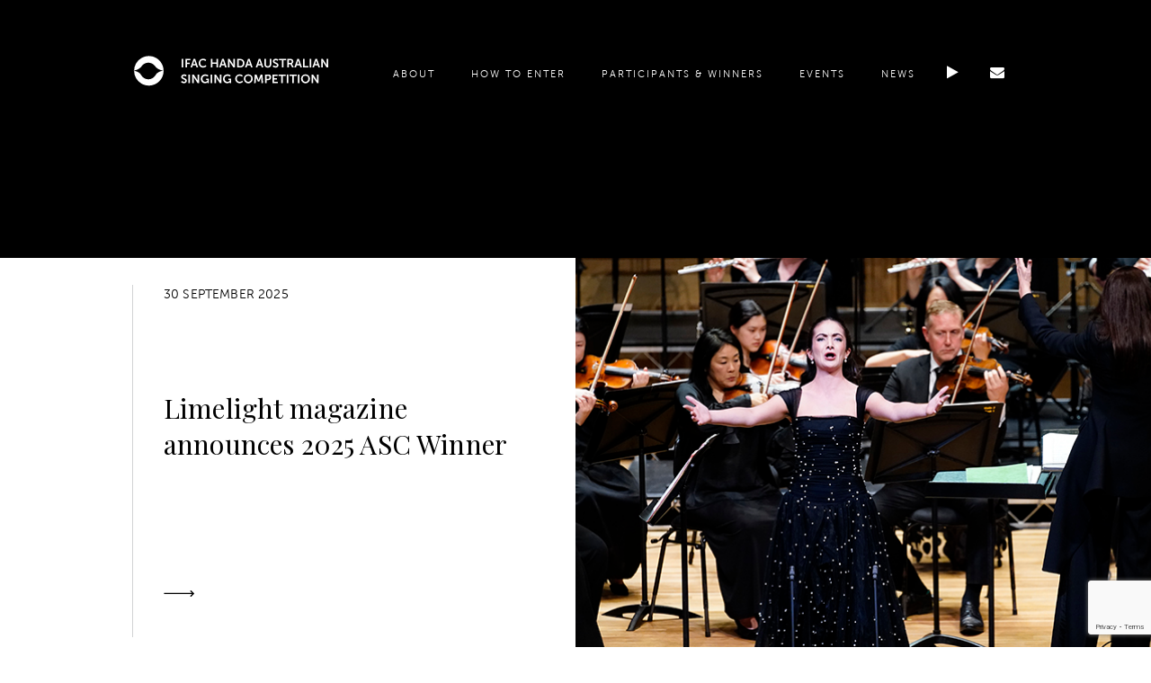

--- FILE ---
content_type: text/html; charset=UTF-8
request_url: https://aussing.org/play-category/2015/
body_size: 7970
content:
<!doctype html>
<html>
    <head>
        <meta charset="utf-8">
        <meta http-equiv="x-ua-compatible" content="ie=edge">
        <title>2015 Archives - IFAC Handa Australian Singing Competition IFAC Handa Australian Singing Competition</title>
        <meta name="description" content="Australasia’s richest competition for young singers" />
        <meta name="viewport" content="width=device-width, initial-scale=1, maximum-scale=1, user-scalable=no">

<meta name="facebook-domain-verification" content="1t2baxx95fbiztxwct7etcwiecho1k" />

        <link rel="pingback" href="https://aussing.org/xmlrpc.php" />
        <link rel="apple-touch-icon" sizes="180x180" href="https://aussing.org/wp-content/themes/opera/favicon/apple-touch-icon.png">
        <link rel="icon" type="image/png" sizes="32x32" href="https://aussing.org/wp-content/themes/opera/favicon/favicon-32x32.png">
        <link rel="icon" type="image/png" sizes="16x16" href="https://aussing.org/wp-content/themes/opera/favicon/favicon-16x16.png">
        <link rel="manifest" href="https://aussing.org/wp-content/themes/opera/favicon/manifest.json">
        <link rel="mask-icon" href="https://aussing.org/wp-content/themes/opera/favicon/safari-pinned-tab.svg" color="#5bbad5">
        <meta name="theme-color" content="#ffffff">

        <meta name="format-detection" content="telephone=no">

        <link rel="stylesheet" href="https://cdnjs.cloudflare.com/ajax/libs/font-awesome/4.7.0/css/font-awesome.min.css">

        <link href="https://fonts.googleapis.com/css?family=Playfair+Display" rel="stylesheet">
        <script src="https://maps.googleapis.com/maps/api/js?key=AIzaSyBO2354N1KZIg4cuYf6kNrwjvL1k_zdoac"></script>
        <script src="https://code.jquery.com/jquery-3.2.1.min.js"></script>

        <link rel="stylesheet" href="https://aussing.org/wp-content/themes/opera/assets/dist/bundle.css?v=1732272039">

                <link rel="stylesheet" href="https://aussing.org/wp-content/themes/opera/css/cg.css?r=2023">
        
        <meta name='robots' content='index, follow, max-image-preview:large, max-snippet:-1, max-video-preview:-1' />
	<!-- Pixel Cat Facebook Pixel Code -->
	<script>
	!function(f,b,e,v,n,t,s){if(f.fbq)return;n=f.fbq=function(){n.callMethod?
	n.callMethod.apply(n,arguments):n.queue.push(arguments)};if(!f._fbq)f._fbq=n;
	n.push=n;n.loaded=!0;n.version='2.0';n.queue=[];t=b.createElement(e);t.async=!0;
	t.src=v;s=b.getElementsByTagName(e)[0];s.parentNode.insertBefore(t,s)}(window,
	document,'script','https://connect.facebook.net/en_US/fbevents.js' );
	fbq( 'init', '290175066556652' );	</script>
	<!-- DO NOT MODIFY -->
	<!-- End Facebook Pixel Code -->
	
	<!-- This site is optimized with the Yoast SEO plugin v23.1 - https://yoast.com/wordpress/plugins/seo/ -->
	<link rel="canonical" href="https://aussing.org/play-category/2015/" />
	<meta property="og:locale" content="en_US" />
	<meta property="og:type" content="article" />
	<meta property="og:title" content="2015 Archives - IFAC Handa Australian Singing Competition" />
	<meta property="og:url" content="https://aussing.org/play-category/2015/" />
	<meta property="og:site_name" content="IFAC Handa Australian Singing Competition" />
	<meta name="twitter:card" content="summary_large_image" />
	<meta name="twitter:site" content="@AusSingComp" />
	<script type="application/ld+json" class="yoast-schema-graph">{"@context":"https://schema.org","@graph":[{"@type":"CollectionPage","@id":"https://aussing.org/play-category/2015/","url":"https://aussing.org/play-category/2015/","name":"2015 Archives - IFAC Handa Australian Singing Competition","isPartOf":{"@id":"https://aussing.org/#website"},"breadcrumb":{"@id":"https://aussing.org/play-category/2015/#breadcrumb"},"inLanguage":"en-US"},{"@type":"BreadcrumbList","@id":"https://aussing.org/play-category/2015/#breadcrumb","itemListElement":[{"@type":"ListItem","position":1,"name":"Home","item":"https://aussing.org/"},{"@type":"ListItem","position":2,"name":"2015"}]},{"@type":"WebSite","@id":"https://aussing.org/#website","url":"https://aussing.org/","name":"IFAC Handa Australian Singing Competition","description":"Australasia’s richest competition for young singers","potentialAction":[{"@type":"SearchAction","target":{"@type":"EntryPoint","urlTemplate":"https://aussing.org/?s={search_term_string}"},"query-input":"required name=search_term_string"}],"inLanguage":"en-US"}]}</script>
	<!-- / Yoast SEO plugin. -->


<link rel="alternate" type="application/rss+xml" title="IFAC Handa Australian Singing Competition &raquo; 2015 Category Feed" href="https://aussing.org/play-category/2015/feed/" />
<script type="text/javascript">
/* <![CDATA[ */
window._wpemojiSettings = {"baseUrl":"https:\/\/s.w.org\/images\/core\/emoji\/15.0.3\/72x72\/","ext":".png","svgUrl":"https:\/\/s.w.org\/images\/core\/emoji\/15.0.3\/svg\/","svgExt":".svg","source":{"concatemoji":"https:\/\/aussing.org\/wp-includes\/js\/wp-emoji-release.min.js?ver=6.6.4"}};
/*! This file is auto-generated */
!function(i,n){var o,s,e;function c(e){try{var t={supportTests:e,timestamp:(new Date).valueOf()};sessionStorage.setItem(o,JSON.stringify(t))}catch(e){}}function p(e,t,n){e.clearRect(0,0,e.canvas.width,e.canvas.height),e.fillText(t,0,0);var t=new Uint32Array(e.getImageData(0,0,e.canvas.width,e.canvas.height).data),r=(e.clearRect(0,0,e.canvas.width,e.canvas.height),e.fillText(n,0,0),new Uint32Array(e.getImageData(0,0,e.canvas.width,e.canvas.height).data));return t.every(function(e,t){return e===r[t]})}function u(e,t,n){switch(t){case"flag":return n(e,"\ud83c\udff3\ufe0f\u200d\u26a7\ufe0f","\ud83c\udff3\ufe0f\u200b\u26a7\ufe0f")?!1:!n(e,"\ud83c\uddfa\ud83c\uddf3","\ud83c\uddfa\u200b\ud83c\uddf3")&&!n(e,"\ud83c\udff4\udb40\udc67\udb40\udc62\udb40\udc65\udb40\udc6e\udb40\udc67\udb40\udc7f","\ud83c\udff4\u200b\udb40\udc67\u200b\udb40\udc62\u200b\udb40\udc65\u200b\udb40\udc6e\u200b\udb40\udc67\u200b\udb40\udc7f");case"emoji":return!n(e,"\ud83d\udc26\u200d\u2b1b","\ud83d\udc26\u200b\u2b1b")}return!1}function f(e,t,n){var r="undefined"!=typeof WorkerGlobalScope&&self instanceof WorkerGlobalScope?new OffscreenCanvas(300,150):i.createElement("canvas"),a=r.getContext("2d",{willReadFrequently:!0}),o=(a.textBaseline="top",a.font="600 32px Arial",{});return e.forEach(function(e){o[e]=t(a,e,n)}),o}function t(e){var t=i.createElement("script");t.src=e,t.defer=!0,i.head.appendChild(t)}"undefined"!=typeof Promise&&(o="wpEmojiSettingsSupports",s=["flag","emoji"],n.supports={everything:!0,everythingExceptFlag:!0},e=new Promise(function(e){i.addEventListener("DOMContentLoaded",e,{once:!0})}),new Promise(function(t){var n=function(){try{var e=JSON.parse(sessionStorage.getItem(o));if("object"==typeof e&&"number"==typeof e.timestamp&&(new Date).valueOf()<e.timestamp+604800&&"object"==typeof e.supportTests)return e.supportTests}catch(e){}return null}();if(!n){if("undefined"!=typeof Worker&&"undefined"!=typeof OffscreenCanvas&&"undefined"!=typeof URL&&URL.createObjectURL&&"undefined"!=typeof Blob)try{var e="postMessage("+f.toString()+"("+[JSON.stringify(s),u.toString(),p.toString()].join(",")+"));",r=new Blob([e],{type:"text/javascript"}),a=new Worker(URL.createObjectURL(r),{name:"wpTestEmojiSupports"});return void(a.onmessage=function(e){c(n=e.data),a.terminate(),t(n)})}catch(e){}c(n=f(s,u,p))}t(n)}).then(function(e){for(var t in e)n.supports[t]=e[t],n.supports.everything=n.supports.everything&&n.supports[t],"flag"!==t&&(n.supports.everythingExceptFlag=n.supports.everythingExceptFlag&&n.supports[t]);n.supports.everythingExceptFlag=n.supports.everythingExceptFlag&&!n.supports.flag,n.DOMReady=!1,n.readyCallback=function(){n.DOMReady=!0}}).then(function(){return e}).then(function(){var e;n.supports.everything||(n.readyCallback(),(e=n.source||{}).concatemoji?t(e.concatemoji):e.wpemoji&&e.twemoji&&(t(e.twemoji),t(e.wpemoji)))}))}((window,document),window._wpemojiSettings);
/* ]]> */
</script>
<style id='wp-emoji-styles-inline-css' type='text/css'>

	img.wp-smiley, img.emoji {
		display: inline !important;
		border: none !important;
		box-shadow: none !important;
		height: 1em !important;
		width: 1em !important;
		margin: 0 0.07em !important;
		vertical-align: -0.1em !important;
		background: none !important;
		padding: 0 !important;
	}
</style>
<link rel='stylesheet' id='wp-block-library-css' href='https://aussing.org/wp-includes/css/dist/block-library/style.min.css?ver=6.6.4' type='text/css' media='all' />
<style id='classic-theme-styles-inline-css' type='text/css'>
/*! This file is auto-generated */
.wp-block-button__link{color:#fff;background-color:#32373c;border-radius:9999px;box-shadow:none;text-decoration:none;padding:calc(.667em + 2px) calc(1.333em + 2px);font-size:1.125em}.wp-block-file__button{background:#32373c;color:#fff;text-decoration:none}
</style>
<style id='global-styles-inline-css' type='text/css'>
:root{--wp--preset--aspect-ratio--square: 1;--wp--preset--aspect-ratio--4-3: 4/3;--wp--preset--aspect-ratio--3-4: 3/4;--wp--preset--aspect-ratio--3-2: 3/2;--wp--preset--aspect-ratio--2-3: 2/3;--wp--preset--aspect-ratio--16-9: 16/9;--wp--preset--aspect-ratio--9-16: 9/16;--wp--preset--color--black: #000000;--wp--preset--color--cyan-bluish-gray: #abb8c3;--wp--preset--color--white: #ffffff;--wp--preset--color--pale-pink: #f78da7;--wp--preset--color--vivid-red: #cf2e2e;--wp--preset--color--luminous-vivid-orange: #ff6900;--wp--preset--color--luminous-vivid-amber: #fcb900;--wp--preset--color--light-green-cyan: #7bdcb5;--wp--preset--color--vivid-green-cyan: #00d084;--wp--preset--color--pale-cyan-blue: #8ed1fc;--wp--preset--color--vivid-cyan-blue: #0693e3;--wp--preset--color--vivid-purple: #9b51e0;--wp--preset--gradient--vivid-cyan-blue-to-vivid-purple: linear-gradient(135deg,rgba(6,147,227,1) 0%,rgb(155,81,224) 100%);--wp--preset--gradient--light-green-cyan-to-vivid-green-cyan: linear-gradient(135deg,rgb(122,220,180) 0%,rgb(0,208,130) 100%);--wp--preset--gradient--luminous-vivid-amber-to-luminous-vivid-orange: linear-gradient(135deg,rgba(252,185,0,1) 0%,rgba(255,105,0,1) 100%);--wp--preset--gradient--luminous-vivid-orange-to-vivid-red: linear-gradient(135deg,rgba(255,105,0,1) 0%,rgb(207,46,46) 100%);--wp--preset--gradient--very-light-gray-to-cyan-bluish-gray: linear-gradient(135deg,rgb(238,238,238) 0%,rgb(169,184,195) 100%);--wp--preset--gradient--cool-to-warm-spectrum: linear-gradient(135deg,rgb(74,234,220) 0%,rgb(151,120,209) 20%,rgb(207,42,186) 40%,rgb(238,44,130) 60%,rgb(251,105,98) 80%,rgb(254,248,76) 100%);--wp--preset--gradient--blush-light-purple: linear-gradient(135deg,rgb(255,206,236) 0%,rgb(152,150,240) 100%);--wp--preset--gradient--blush-bordeaux: linear-gradient(135deg,rgb(254,205,165) 0%,rgb(254,45,45) 50%,rgb(107,0,62) 100%);--wp--preset--gradient--luminous-dusk: linear-gradient(135deg,rgb(255,203,112) 0%,rgb(199,81,192) 50%,rgb(65,88,208) 100%);--wp--preset--gradient--pale-ocean: linear-gradient(135deg,rgb(255,245,203) 0%,rgb(182,227,212) 50%,rgb(51,167,181) 100%);--wp--preset--gradient--electric-grass: linear-gradient(135deg,rgb(202,248,128) 0%,rgb(113,206,126) 100%);--wp--preset--gradient--midnight: linear-gradient(135deg,rgb(2,3,129) 0%,rgb(40,116,252) 100%);--wp--preset--font-size--small: 13px;--wp--preset--font-size--medium: 20px;--wp--preset--font-size--large: 36px;--wp--preset--font-size--x-large: 42px;--wp--preset--spacing--20: 0.44rem;--wp--preset--spacing--30: 0.67rem;--wp--preset--spacing--40: 1rem;--wp--preset--spacing--50: 1.5rem;--wp--preset--spacing--60: 2.25rem;--wp--preset--spacing--70: 3.38rem;--wp--preset--spacing--80: 5.06rem;--wp--preset--shadow--natural: 6px 6px 9px rgba(0, 0, 0, 0.2);--wp--preset--shadow--deep: 12px 12px 50px rgba(0, 0, 0, 0.4);--wp--preset--shadow--sharp: 6px 6px 0px rgba(0, 0, 0, 0.2);--wp--preset--shadow--outlined: 6px 6px 0px -3px rgba(255, 255, 255, 1), 6px 6px rgba(0, 0, 0, 1);--wp--preset--shadow--crisp: 6px 6px 0px rgba(0, 0, 0, 1);}:where(.is-layout-flex){gap: 0.5em;}:where(.is-layout-grid){gap: 0.5em;}body .is-layout-flex{display: flex;}.is-layout-flex{flex-wrap: wrap;align-items: center;}.is-layout-flex > :is(*, div){margin: 0;}body .is-layout-grid{display: grid;}.is-layout-grid > :is(*, div){margin: 0;}:where(.wp-block-columns.is-layout-flex){gap: 2em;}:where(.wp-block-columns.is-layout-grid){gap: 2em;}:where(.wp-block-post-template.is-layout-flex){gap: 1.25em;}:where(.wp-block-post-template.is-layout-grid){gap: 1.25em;}.has-black-color{color: var(--wp--preset--color--black) !important;}.has-cyan-bluish-gray-color{color: var(--wp--preset--color--cyan-bluish-gray) !important;}.has-white-color{color: var(--wp--preset--color--white) !important;}.has-pale-pink-color{color: var(--wp--preset--color--pale-pink) !important;}.has-vivid-red-color{color: var(--wp--preset--color--vivid-red) !important;}.has-luminous-vivid-orange-color{color: var(--wp--preset--color--luminous-vivid-orange) !important;}.has-luminous-vivid-amber-color{color: var(--wp--preset--color--luminous-vivid-amber) !important;}.has-light-green-cyan-color{color: var(--wp--preset--color--light-green-cyan) !important;}.has-vivid-green-cyan-color{color: var(--wp--preset--color--vivid-green-cyan) !important;}.has-pale-cyan-blue-color{color: var(--wp--preset--color--pale-cyan-blue) !important;}.has-vivid-cyan-blue-color{color: var(--wp--preset--color--vivid-cyan-blue) !important;}.has-vivid-purple-color{color: var(--wp--preset--color--vivid-purple) !important;}.has-black-background-color{background-color: var(--wp--preset--color--black) !important;}.has-cyan-bluish-gray-background-color{background-color: var(--wp--preset--color--cyan-bluish-gray) !important;}.has-white-background-color{background-color: var(--wp--preset--color--white) !important;}.has-pale-pink-background-color{background-color: var(--wp--preset--color--pale-pink) !important;}.has-vivid-red-background-color{background-color: var(--wp--preset--color--vivid-red) !important;}.has-luminous-vivid-orange-background-color{background-color: var(--wp--preset--color--luminous-vivid-orange) !important;}.has-luminous-vivid-amber-background-color{background-color: var(--wp--preset--color--luminous-vivid-amber) !important;}.has-light-green-cyan-background-color{background-color: var(--wp--preset--color--light-green-cyan) !important;}.has-vivid-green-cyan-background-color{background-color: var(--wp--preset--color--vivid-green-cyan) !important;}.has-pale-cyan-blue-background-color{background-color: var(--wp--preset--color--pale-cyan-blue) !important;}.has-vivid-cyan-blue-background-color{background-color: var(--wp--preset--color--vivid-cyan-blue) !important;}.has-vivid-purple-background-color{background-color: var(--wp--preset--color--vivid-purple) !important;}.has-black-border-color{border-color: var(--wp--preset--color--black) !important;}.has-cyan-bluish-gray-border-color{border-color: var(--wp--preset--color--cyan-bluish-gray) !important;}.has-white-border-color{border-color: var(--wp--preset--color--white) !important;}.has-pale-pink-border-color{border-color: var(--wp--preset--color--pale-pink) !important;}.has-vivid-red-border-color{border-color: var(--wp--preset--color--vivid-red) !important;}.has-luminous-vivid-orange-border-color{border-color: var(--wp--preset--color--luminous-vivid-orange) !important;}.has-luminous-vivid-amber-border-color{border-color: var(--wp--preset--color--luminous-vivid-amber) !important;}.has-light-green-cyan-border-color{border-color: var(--wp--preset--color--light-green-cyan) !important;}.has-vivid-green-cyan-border-color{border-color: var(--wp--preset--color--vivid-green-cyan) !important;}.has-pale-cyan-blue-border-color{border-color: var(--wp--preset--color--pale-cyan-blue) !important;}.has-vivid-cyan-blue-border-color{border-color: var(--wp--preset--color--vivid-cyan-blue) !important;}.has-vivid-purple-border-color{border-color: var(--wp--preset--color--vivid-purple) !important;}.has-vivid-cyan-blue-to-vivid-purple-gradient-background{background: var(--wp--preset--gradient--vivid-cyan-blue-to-vivid-purple) !important;}.has-light-green-cyan-to-vivid-green-cyan-gradient-background{background: var(--wp--preset--gradient--light-green-cyan-to-vivid-green-cyan) !important;}.has-luminous-vivid-amber-to-luminous-vivid-orange-gradient-background{background: var(--wp--preset--gradient--luminous-vivid-amber-to-luminous-vivid-orange) !important;}.has-luminous-vivid-orange-to-vivid-red-gradient-background{background: var(--wp--preset--gradient--luminous-vivid-orange-to-vivid-red) !important;}.has-very-light-gray-to-cyan-bluish-gray-gradient-background{background: var(--wp--preset--gradient--very-light-gray-to-cyan-bluish-gray) !important;}.has-cool-to-warm-spectrum-gradient-background{background: var(--wp--preset--gradient--cool-to-warm-spectrum) !important;}.has-blush-light-purple-gradient-background{background: var(--wp--preset--gradient--blush-light-purple) !important;}.has-blush-bordeaux-gradient-background{background: var(--wp--preset--gradient--blush-bordeaux) !important;}.has-luminous-dusk-gradient-background{background: var(--wp--preset--gradient--luminous-dusk) !important;}.has-pale-ocean-gradient-background{background: var(--wp--preset--gradient--pale-ocean) !important;}.has-electric-grass-gradient-background{background: var(--wp--preset--gradient--electric-grass) !important;}.has-midnight-gradient-background{background: var(--wp--preset--gradient--midnight) !important;}.has-small-font-size{font-size: var(--wp--preset--font-size--small) !important;}.has-medium-font-size{font-size: var(--wp--preset--font-size--medium) !important;}.has-large-font-size{font-size: var(--wp--preset--font-size--large) !important;}.has-x-large-font-size{font-size: var(--wp--preset--font-size--x-large) !important;}
:where(.wp-block-post-template.is-layout-flex){gap: 1.25em;}:where(.wp-block-post-template.is-layout-grid){gap: 1.25em;}
:where(.wp-block-columns.is-layout-flex){gap: 2em;}:where(.wp-block-columns.is-layout-grid){gap: 2em;}
:root :where(.wp-block-pullquote){font-size: 1.5em;line-height: 1.6;}
</style>
<link rel='stylesheet' id='contact-form-7-css' href='https://aussing.org/wp-content/plugins/contact-form-7/includes/css/styles.css?ver=5.9.8' type='text/css' media='all' />
<script type="text/javascript" src="https://aussing.org/wp-includes/js/jquery/jquery.min.js?ver=3.7.1" id="jquery-core-js"></script>
<script type="text/javascript" src="https://aussing.org/wp-includes/js/jquery/jquery-migrate.min.js?ver=3.4.1" id="jquery-migrate-js"></script>
<link rel="https://api.w.org/" href="https://aussing.org/wp-json/" /><link rel="EditURI" type="application/rsd+xml" title="RSD" href="https://aussing.org/xmlrpc.php?rsd" />

<!-- WordPress Facebook Integration Begin -->
<!-- Facebook Pixel Code -->
<script>
!function(f,b,e,v,n,t,s){if(f.fbq)return;n=f.fbq=function(){n.callMethod?
n.callMethod.apply(n,arguments):n.queue.push(arguments)};if(!f._fbq)f._fbq=n;
n.push=n;n.loaded=!0;n.version='2.0';n.queue=[];t=b.createElement(e);t.async=!0;
t.src=v;s=b.getElementsByTagName(e)[0];s.parentNode.insertBefore(t,s)}(window,
document,'script','https://connect.facebook.net/en_US/fbevents.js');
fbq('init', '290175066556652', {}, {
    "agent": "wordpress-6.6.4-1.7.5"
});

fbq('track', 'PageView', {
    "source": "wordpress",
    "version": "6.6.4",
    "pluginVersion": "1.7.5"
});

<!-- Support AJAX add to cart -->
if(typeof jQuery != 'undefined') {
  jQuery(document).ready(function($){
    jQuery('body').on('added_to_cart', function(event) {

      // Ajax action.
      $.get('?wc-ajax=fb_inject_add_to_cart_event', function(data) {
        $('head').append(data);
      });

    });
  });
}
<!-- End Support AJAX add to cart -->

</script>
<!-- DO NOT MODIFY -->
<!-- End Facebook Pixel Code -->
<!-- WordPress Facebook Integration end -->
      
<!-- Facebook Pixel Code -->
<noscript>
<img height="1" width="1" style="display:none"
src="https://www.facebook.com/tr?id=290175066556652&ev=PageView&noscript=1"/>
</noscript>
<!-- DO NOT MODIFY -->
<!-- End Facebook Pixel Code -->
    
<!-- Global site tag (gtag.js) - Google Analytics -->
<script async src="https://www.googletagmanager.com/gtag/js?id=UA-134721466-2"></script>
<script>
window.dataLayer = window.dataLayer || [];
function gtag(){dataLayer.push(arguments);}
gtag('js', new Date());
gtag('config', 'UA-134721466-2');
</script>
<style type="text/css">
.page-id-10289 .nav-menu {
display: none;
visibility: hidden;
}
</style>
    </head>

    <body class="ifac">

            <header class="menu">
 
  <div class="nav-menu">

    <div class="container">

      <div class="logo">
        <a href="https://aussing.org">
          <img id="most-logo" class="svg" src="https://aussing.org/wp-content/uploads/2017/09/IFAC_Lockup.svg"/>
        </a>
      </div>
      <div class="menu-mobile">
          <div class="bar1"></div>
          <div class="bar2"></div>
          <div class="bar3"></div>
          <div class="bar4"></div>
      </div>

      <nav class="nav">
        <div class="menu-main-container"><ul id="menu-main" class="menu"><li id="menu-item-627" class="menu-item menu-item-type-post_type menu-item-object-page menu-item-627"><a href="https://aussing.org/about/">About</a></li>
<li id="menu-item-628" class="menu-item menu-item-type-post_type menu-item-object-page menu-item-628"><a href="https://aussing.org/how-to-enter/">How to enter</a></li>
<li id="menu-item-64416" class="menu-item menu-item-type-post_type menu-item-object-page menu-item-64416"><a href="https://aussing.org/participants-winners/winners-finalists/">Participants &#038; Winners</a></li>
<li id="menu-item-33" class="menu-item menu-item-type-post_type menu-item-object-page menu-item-33"><a href="https://aussing.org/events/">Events</a></li>
<li id="menu-item-1104" class="menu-item menu-item-type-post_type menu-item-object-page current_page_parent menu-item-1104"><a href="https://aussing.org/news/">News</a></li>
</ul></div>        <div class="icons">
            <a href="https://aussing.org/play"><i class="fa fa-play" aria-hidden="true"></i></a>
            <a href="mailto:teammanager@mostlyopera.org.com"><i class="fa fa-envelope" aria-hidden="true"></i></a>
            <div class="menu-mobile">
                <div class="bar1"></div>
                <div class="bar2"></div>
                <div class="bar3"></div>
                <div class="bar4"></div>
            </div>
        </div>
      </nav>

    </div>

  </div>

  
    <div class="row-black">
			<div class="header">
				<h2></h2>
			</div>
		</div>

  </header>


    <div class="content">

      <div class="row">
        
            <div class="featured">
              <a href="https://aussing.org/limelight-magazine-announces-2025-asc-winner/">
                <div class="text">
                    <div class="date">30 September 2025</div>
                    <div class="content">
                      <h3>Limelight magazine announces 2025 ASC Winner</h3>
                                          </div>
                      <div class="bottom">
                        <img class="svg" src="https://aussing.org/wp-content/themes/opera/images/arrow.svg"/>
                      </div>
                </div>
                <div class="img" style="background-image: url(https://aussing.org/wp-content/uploads/2025/09/Sidra-IFAC-25SEP250437-1.jpg)"></div>
              </a>
            </div>
        

      </div>

      <div class="row-black">
        <div class="full-title title-text">
            <div class="title">
              <span></span>
            </div>
            <h3></h3>
            <a href="">
                <img class="svg" src="https://aussing.org/wp-content/themes/opera/images/arrow.svg"/>
            </a>
        </div>
        <div class="news">
        <a href="https://aussing.org/j-wire-magazine-celebrates-sidra-nissens-moving-rendition-of-kaddish/">
  <div class="item">
    <div class="date">01 October 2025</div>
    <div class="content">
      <h3>J-wire Magazine celebrates Sidra Nissen&#8217;s&hellip;</h3>
      <p>Australian Singing Competition crowns Sidra Nissen after moving rendition of Kaddish September &#8230;</p>
    </div>
    <div class="bottom">
      <img class="svg" src="https://aussing.org/wp-content/themes/opera/images/arrow.svg"/>
    </div>
  </div>
</a>
<a href="https://aussing.org/2025-asc-semi-finalist-sky-haneul-kim-featured-in-the-australian-korean-news/">
  <div class="item">
    <div class="date">19 June 2025</div>
    <div class="content">
      <h3>2025 ASC Semi-Finalist, Sky (Haneul)&hellip;</h3>
      <p>http://www.topdigital.com.au/news/articleView.html?idxno=19156 Visit this link to view the article translated to English: https://www-topdigital-com-au.translate.goog/news/articleView.html?idxno=19156&amp;_x_tr_sch=http&amp;_x_tr_sl=auto&amp;_x_tr_tl=en&amp;_x_tr_hl=en-US&amp;_x_tr_pto=wapp</p>
    </div>
    <div class="bottom">
      <img class="svg" src="https://aussing.org/wp-content/themes/opera/images/arrow.svg"/>
    </div>
  </div>
</a>
<a href="https://aussing.org/broadway-world-article-2024-ifac-handa-australian-singing-competition-winner-announced/">
  <div class="item">
    <div class="date">16 October 2024</div>
    <div class="content">
      <h3>Broadway World article, &#8220;2024 IFAC&hellip;</h3>
      <p>Click here to view the article online.</p>
    </div>
    <div class="bottom">
      <img class="svg" src="https://aussing.org/wp-content/themes/opera/images/arrow.svg"/>
    </div>
  </div>
</a>


        </div>
      </div>

      <div class="row">
      <div class="pagination">
                   <div class="prev">
                    </div>

          <div class="pages">1<span>/</span>13</div>
          <div class="next">
                                                </div>
        </div>

      </div>



      <div class="row row-footer">
<!-- Google Analytics: change UA-XXXXX-X to be your site's ID. -->
<footer class="footer-2">
  <div class="container">
	  <p style="font-style: italic; color: white;">MOST acknowledges the traditions and culture of the Gadigal People of the Eora Nation, the First Peoples of Sydney, where we live and work. We respect and acknowledge their Elders, past, present, and emerging. In the spirit of harmony and reconciliation we commit ourselves to supporting and learning from the musical heritage of this land, ensuring it remains an integral part of our shared cultural tapestry.</p>
                <div class="logos-footer">
            <div class="left">
                <img class="svg" src="https://aussing.org/wp-content/uploads/2017/09/IFAC_Lockup.svg" alt="">
            </div>
            <div class="right">
                <img class="svg" src="https://aussing.org/wp-content/themes/opera/images/logos/most-logo.svg" alt="">
            </div>
          </div>
      
      <div class="middle">

          <div class="subscribe">
            <span>Subscribe for updates</span>
            <form action="https://musicoperasingerstrustltd.createsend.com/t/j/s/vjltjl/" method="post" id="subForm">
                <input id="fieldEmail" name="cm-vjltjl-vjltjl" type="email" required placeholder="Your email" />
                <button class="button" type="submit">
                  <img class="svg" src="https://aussing.org/wp-content/themes/opera/images/arrow.svg" alt="">
                </button>
            </form>

          </div>
          <div class="icons">
              <a href="https://aussing.org/play" target="_blank"><i class="fa fa-play" aria-hidden="true"></i></a>
              <a href="mailto:teammanager@mostlyopera.org.com" target="_blank"><i class="fa fa-envelope" aria-hidden="true"></i></a>
              <a href="https://www.youtube.com/user/MOSTgivesmore" target="_blank"><i class="fa fa-youtube-play" aria-hidden="true"></i></a>
              <a href="https://www.tiktok.com/@mostlyopera?is_from_webapp=1&amp;sender_device=pc" target="_blank"><i class="fa fa-twitter" aria-hidden="true"></i></a>
              <a href="https://www.facebook.com/AusSingComp/" target="_blank"><i class="fa fa-facebook" aria-hidden="true"></i></a>
              <a href="https://www.instagram.com/aussingcomp/" target="_blank"><i class="fa fa-instagram" aria-hidden="true"></i></a>
          </div>

      </div>
      <div class="bottom">
          <div class="links">
            <div class="menu-footer-container"><ul id="menu-footer" class="menu"><li id="menu-item-639" class="menu-item menu-item-type-post_type menu-item-object-page menu-item-639"><a href="https://aussing.org/terms-of-use/">Terms of use</a></li>
<li id="menu-item-640" class="menu-item menu-item-type-post_type menu-item-object-page menu-item-640"><a href="https://aussing.org/privacy-policy/">Privacy Policy</a></li>
</ul></div>          </div>
          <div class="copyright"><span>Music & Opera Singers Trust ©  2026</span></div>
      </div>

  </div>
</footer>
      <script>
      (function(i,s,o,g,r,a,m){i['GoogleAnalyticsObject']=r;i[r]=i[r]||function(){
      (i[r].q=i[r].q||[]).push(arguments)},i[r].l=1*new Date();a=s.createElement(o),
      m=s.getElementsByTagName(o)[0];a.async=1;a.src=g;m.parentNode.insertBefore(a,m)
      })(window,document,'script','//www.google-analytics.com/analytics.js','ga');

      ga('create', 'G-CDHJFQ8KQC', 'auto');
      ga('send', 'pageview');
    </script>
          </div>

    </div>

    <script src="https://aussing.org/wp-content/themes/opera/assets/dist/bundle.js?v=1639623065"></script>
    <script type="text/javascript" src="https://aussing.org/wp-includes/js/dist/hooks.min.js?ver=2810c76e705dd1a53b18" id="wp-hooks-js"></script>
<script type="text/javascript" src="https://aussing.org/wp-includes/js/dist/i18n.min.js?ver=5e580eb46a90c2b997e6" id="wp-i18n-js"></script>
<script type="text/javascript" id="wp-i18n-js-after">
/* <![CDATA[ */
wp.i18n.setLocaleData( { 'text direction\u0004ltr': [ 'ltr' ] } );
/* ]]> */
</script>
<script type="text/javascript" src="https://aussing.org/wp-content/plugins/contact-form-7/includes/swv/js/index.js?ver=5.9.8" id="swv-js"></script>
<script type="text/javascript" id="contact-form-7-js-extra">
/* <![CDATA[ */
var wpcf7 = {"api":{"root":"https:\/\/aussing.org\/wp-json\/","namespace":"contact-form-7\/v1"}};
/* ]]> */
</script>
<script type="text/javascript" src="https://aussing.org/wp-content/plugins/contact-form-7/includes/js/index.js?ver=5.9.8" id="contact-form-7-js"></script>
<script type="text/javascript" src="https://www.google.com/recaptcha/api.js?render=6LepU4wdAAAAAJcbnJTeUWd2xq8q_TcnANveZ-Ng&amp;ver=3.0" id="google-recaptcha-js"></script>
<script type="text/javascript" src="https://aussing.org/wp-includes/js/dist/vendor/wp-polyfill.min.js?ver=3.15.0" id="wp-polyfill-js"></script>
<script type="text/javascript" id="wpcf7-recaptcha-js-extra">
/* <![CDATA[ */
var wpcf7_recaptcha = {"sitekey":"6LepU4wdAAAAAJcbnJTeUWd2xq8q_TcnANveZ-Ng","actions":{"homepage":"homepage","contactform":"contactform"}};
/* ]]> */
</script>
<script type="text/javascript" src="https://aussing.org/wp-content/plugins/contact-form-7/modules/recaptcha/index.js?ver=5.9.8" id="wpcf7-recaptcha-js"></script>
<script type="text/javascript" id="fca_pc_client_js-js-extra">
/* <![CDATA[ */
var fcaPcEvents = [{"triggerType":"post","trigger":["all"],"parameters":{"content_name":"{post_title}","content_type":"product","content_ids":"{post_id}"},"event":"ViewContent","delay":"0","scroll":"0","apiAction":"track","ID":"8e31189d-7b2e-42b1-89ab-fb5bd990f9b5"}];
var fcaPcPost = {"title":"","type":"","id":"0","categories":[]};
var fcaPcOptions = {"pixel_types":["Facebook Pixel"],"ajax_url":"https:\/\/aussing.org\/wp-admin\/admin-ajax.php","debug":"","edd_currency":"USD","nonce":"659d7c3659","utm_support":"","user_parameters":"","edd_enabled":"","edd_delay":"0","woo_enabled":"","woo_delay":"0","video_enabled":""};
/* ]]> */
</script>
<script type="text/javascript" src="https://aussing.org/wp-content/plugins/facebook-conversion-pixel/pixel-cat.min.js?ver=3.0.5" id="fca_pc_client_js-js"></script>
<script type="text/javascript" src="https://aussing.org/wp-content/plugins/facebook-conversion-pixel/video.js?ver=6.6.4" id="fca_pc_video_js-js"></script>
</body>
</html>



--- FILE ---
content_type: text/html; charset=utf-8
request_url: https://www.google.com/recaptcha/api2/anchor?ar=1&k=6LepU4wdAAAAAJcbnJTeUWd2xq8q_TcnANveZ-Ng&co=aHR0cHM6Ly9hdXNzaW5nLm9yZzo0NDM.&hl=en&v=PoyoqOPhxBO7pBk68S4YbpHZ&size=invisible&anchor-ms=20000&execute-ms=30000&cb=gyx85ip0z54j
body_size: 48653
content:
<!DOCTYPE HTML><html dir="ltr" lang="en"><head><meta http-equiv="Content-Type" content="text/html; charset=UTF-8">
<meta http-equiv="X-UA-Compatible" content="IE=edge">
<title>reCAPTCHA</title>
<style type="text/css">
/* cyrillic-ext */
@font-face {
  font-family: 'Roboto';
  font-style: normal;
  font-weight: 400;
  font-stretch: 100%;
  src: url(//fonts.gstatic.com/s/roboto/v48/KFO7CnqEu92Fr1ME7kSn66aGLdTylUAMa3GUBHMdazTgWw.woff2) format('woff2');
  unicode-range: U+0460-052F, U+1C80-1C8A, U+20B4, U+2DE0-2DFF, U+A640-A69F, U+FE2E-FE2F;
}
/* cyrillic */
@font-face {
  font-family: 'Roboto';
  font-style: normal;
  font-weight: 400;
  font-stretch: 100%;
  src: url(//fonts.gstatic.com/s/roboto/v48/KFO7CnqEu92Fr1ME7kSn66aGLdTylUAMa3iUBHMdazTgWw.woff2) format('woff2');
  unicode-range: U+0301, U+0400-045F, U+0490-0491, U+04B0-04B1, U+2116;
}
/* greek-ext */
@font-face {
  font-family: 'Roboto';
  font-style: normal;
  font-weight: 400;
  font-stretch: 100%;
  src: url(//fonts.gstatic.com/s/roboto/v48/KFO7CnqEu92Fr1ME7kSn66aGLdTylUAMa3CUBHMdazTgWw.woff2) format('woff2');
  unicode-range: U+1F00-1FFF;
}
/* greek */
@font-face {
  font-family: 'Roboto';
  font-style: normal;
  font-weight: 400;
  font-stretch: 100%;
  src: url(//fonts.gstatic.com/s/roboto/v48/KFO7CnqEu92Fr1ME7kSn66aGLdTylUAMa3-UBHMdazTgWw.woff2) format('woff2');
  unicode-range: U+0370-0377, U+037A-037F, U+0384-038A, U+038C, U+038E-03A1, U+03A3-03FF;
}
/* math */
@font-face {
  font-family: 'Roboto';
  font-style: normal;
  font-weight: 400;
  font-stretch: 100%;
  src: url(//fonts.gstatic.com/s/roboto/v48/KFO7CnqEu92Fr1ME7kSn66aGLdTylUAMawCUBHMdazTgWw.woff2) format('woff2');
  unicode-range: U+0302-0303, U+0305, U+0307-0308, U+0310, U+0312, U+0315, U+031A, U+0326-0327, U+032C, U+032F-0330, U+0332-0333, U+0338, U+033A, U+0346, U+034D, U+0391-03A1, U+03A3-03A9, U+03B1-03C9, U+03D1, U+03D5-03D6, U+03F0-03F1, U+03F4-03F5, U+2016-2017, U+2034-2038, U+203C, U+2040, U+2043, U+2047, U+2050, U+2057, U+205F, U+2070-2071, U+2074-208E, U+2090-209C, U+20D0-20DC, U+20E1, U+20E5-20EF, U+2100-2112, U+2114-2115, U+2117-2121, U+2123-214F, U+2190, U+2192, U+2194-21AE, U+21B0-21E5, U+21F1-21F2, U+21F4-2211, U+2213-2214, U+2216-22FF, U+2308-230B, U+2310, U+2319, U+231C-2321, U+2336-237A, U+237C, U+2395, U+239B-23B7, U+23D0, U+23DC-23E1, U+2474-2475, U+25AF, U+25B3, U+25B7, U+25BD, U+25C1, U+25CA, U+25CC, U+25FB, U+266D-266F, U+27C0-27FF, U+2900-2AFF, U+2B0E-2B11, U+2B30-2B4C, U+2BFE, U+3030, U+FF5B, U+FF5D, U+1D400-1D7FF, U+1EE00-1EEFF;
}
/* symbols */
@font-face {
  font-family: 'Roboto';
  font-style: normal;
  font-weight: 400;
  font-stretch: 100%;
  src: url(//fonts.gstatic.com/s/roboto/v48/KFO7CnqEu92Fr1ME7kSn66aGLdTylUAMaxKUBHMdazTgWw.woff2) format('woff2');
  unicode-range: U+0001-000C, U+000E-001F, U+007F-009F, U+20DD-20E0, U+20E2-20E4, U+2150-218F, U+2190, U+2192, U+2194-2199, U+21AF, U+21E6-21F0, U+21F3, U+2218-2219, U+2299, U+22C4-22C6, U+2300-243F, U+2440-244A, U+2460-24FF, U+25A0-27BF, U+2800-28FF, U+2921-2922, U+2981, U+29BF, U+29EB, U+2B00-2BFF, U+4DC0-4DFF, U+FFF9-FFFB, U+10140-1018E, U+10190-1019C, U+101A0, U+101D0-101FD, U+102E0-102FB, U+10E60-10E7E, U+1D2C0-1D2D3, U+1D2E0-1D37F, U+1F000-1F0FF, U+1F100-1F1AD, U+1F1E6-1F1FF, U+1F30D-1F30F, U+1F315, U+1F31C, U+1F31E, U+1F320-1F32C, U+1F336, U+1F378, U+1F37D, U+1F382, U+1F393-1F39F, U+1F3A7-1F3A8, U+1F3AC-1F3AF, U+1F3C2, U+1F3C4-1F3C6, U+1F3CA-1F3CE, U+1F3D4-1F3E0, U+1F3ED, U+1F3F1-1F3F3, U+1F3F5-1F3F7, U+1F408, U+1F415, U+1F41F, U+1F426, U+1F43F, U+1F441-1F442, U+1F444, U+1F446-1F449, U+1F44C-1F44E, U+1F453, U+1F46A, U+1F47D, U+1F4A3, U+1F4B0, U+1F4B3, U+1F4B9, U+1F4BB, U+1F4BF, U+1F4C8-1F4CB, U+1F4D6, U+1F4DA, U+1F4DF, U+1F4E3-1F4E6, U+1F4EA-1F4ED, U+1F4F7, U+1F4F9-1F4FB, U+1F4FD-1F4FE, U+1F503, U+1F507-1F50B, U+1F50D, U+1F512-1F513, U+1F53E-1F54A, U+1F54F-1F5FA, U+1F610, U+1F650-1F67F, U+1F687, U+1F68D, U+1F691, U+1F694, U+1F698, U+1F6AD, U+1F6B2, U+1F6B9-1F6BA, U+1F6BC, U+1F6C6-1F6CF, U+1F6D3-1F6D7, U+1F6E0-1F6EA, U+1F6F0-1F6F3, U+1F6F7-1F6FC, U+1F700-1F7FF, U+1F800-1F80B, U+1F810-1F847, U+1F850-1F859, U+1F860-1F887, U+1F890-1F8AD, U+1F8B0-1F8BB, U+1F8C0-1F8C1, U+1F900-1F90B, U+1F93B, U+1F946, U+1F984, U+1F996, U+1F9E9, U+1FA00-1FA6F, U+1FA70-1FA7C, U+1FA80-1FA89, U+1FA8F-1FAC6, U+1FACE-1FADC, U+1FADF-1FAE9, U+1FAF0-1FAF8, U+1FB00-1FBFF;
}
/* vietnamese */
@font-face {
  font-family: 'Roboto';
  font-style: normal;
  font-weight: 400;
  font-stretch: 100%;
  src: url(//fonts.gstatic.com/s/roboto/v48/KFO7CnqEu92Fr1ME7kSn66aGLdTylUAMa3OUBHMdazTgWw.woff2) format('woff2');
  unicode-range: U+0102-0103, U+0110-0111, U+0128-0129, U+0168-0169, U+01A0-01A1, U+01AF-01B0, U+0300-0301, U+0303-0304, U+0308-0309, U+0323, U+0329, U+1EA0-1EF9, U+20AB;
}
/* latin-ext */
@font-face {
  font-family: 'Roboto';
  font-style: normal;
  font-weight: 400;
  font-stretch: 100%;
  src: url(//fonts.gstatic.com/s/roboto/v48/KFO7CnqEu92Fr1ME7kSn66aGLdTylUAMa3KUBHMdazTgWw.woff2) format('woff2');
  unicode-range: U+0100-02BA, U+02BD-02C5, U+02C7-02CC, U+02CE-02D7, U+02DD-02FF, U+0304, U+0308, U+0329, U+1D00-1DBF, U+1E00-1E9F, U+1EF2-1EFF, U+2020, U+20A0-20AB, U+20AD-20C0, U+2113, U+2C60-2C7F, U+A720-A7FF;
}
/* latin */
@font-face {
  font-family: 'Roboto';
  font-style: normal;
  font-weight: 400;
  font-stretch: 100%;
  src: url(//fonts.gstatic.com/s/roboto/v48/KFO7CnqEu92Fr1ME7kSn66aGLdTylUAMa3yUBHMdazQ.woff2) format('woff2');
  unicode-range: U+0000-00FF, U+0131, U+0152-0153, U+02BB-02BC, U+02C6, U+02DA, U+02DC, U+0304, U+0308, U+0329, U+2000-206F, U+20AC, U+2122, U+2191, U+2193, U+2212, U+2215, U+FEFF, U+FFFD;
}
/* cyrillic-ext */
@font-face {
  font-family: 'Roboto';
  font-style: normal;
  font-weight: 500;
  font-stretch: 100%;
  src: url(//fonts.gstatic.com/s/roboto/v48/KFO7CnqEu92Fr1ME7kSn66aGLdTylUAMa3GUBHMdazTgWw.woff2) format('woff2');
  unicode-range: U+0460-052F, U+1C80-1C8A, U+20B4, U+2DE0-2DFF, U+A640-A69F, U+FE2E-FE2F;
}
/* cyrillic */
@font-face {
  font-family: 'Roboto';
  font-style: normal;
  font-weight: 500;
  font-stretch: 100%;
  src: url(//fonts.gstatic.com/s/roboto/v48/KFO7CnqEu92Fr1ME7kSn66aGLdTylUAMa3iUBHMdazTgWw.woff2) format('woff2');
  unicode-range: U+0301, U+0400-045F, U+0490-0491, U+04B0-04B1, U+2116;
}
/* greek-ext */
@font-face {
  font-family: 'Roboto';
  font-style: normal;
  font-weight: 500;
  font-stretch: 100%;
  src: url(//fonts.gstatic.com/s/roboto/v48/KFO7CnqEu92Fr1ME7kSn66aGLdTylUAMa3CUBHMdazTgWw.woff2) format('woff2');
  unicode-range: U+1F00-1FFF;
}
/* greek */
@font-face {
  font-family: 'Roboto';
  font-style: normal;
  font-weight: 500;
  font-stretch: 100%;
  src: url(//fonts.gstatic.com/s/roboto/v48/KFO7CnqEu92Fr1ME7kSn66aGLdTylUAMa3-UBHMdazTgWw.woff2) format('woff2');
  unicode-range: U+0370-0377, U+037A-037F, U+0384-038A, U+038C, U+038E-03A1, U+03A3-03FF;
}
/* math */
@font-face {
  font-family: 'Roboto';
  font-style: normal;
  font-weight: 500;
  font-stretch: 100%;
  src: url(//fonts.gstatic.com/s/roboto/v48/KFO7CnqEu92Fr1ME7kSn66aGLdTylUAMawCUBHMdazTgWw.woff2) format('woff2');
  unicode-range: U+0302-0303, U+0305, U+0307-0308, U+0310, U+0312, U+0315, U+031A, U+0326-0327, U+032C, U+032F-0330, U+0332-0333, U+0338, U+033A, U+0346, U+034D, U+0391-03A1, U+03A3-03A9, U+03B1-03C9, U+03D1, U+03D5-03D6, U+03F0-03F1, U+03F4-03F5, U+2016-2017, U+2034-2038, U+203C, U+2040, U+2043, U+2047, U+2050, U+2057, U+205F, U+2070-2071, U+2074-208E, U+2090-209C, U+20D0-20DC, U+20E1, U+20E5-20EF, U+2100-2112, U+2114-2115, U+2117-2121, U+2123-214F, U+2190, U+2192, U+2194-21AE, U+21B0-21E5, U+21F1-21F2, U+21F4-2211, U+2213-2214, U+2216-22FF, U+2308-230B, U+2310, U+2319, U+231C-2321, U+2336-237A, U+237C, U+2395, U+239B-23B7, U+23D0, U+23DC-23E1, U+2474-2475, U+25AF, U+25B3, U+25B7, U+25BD, U+25C1, U+25CA, U+25CC, U+25FB, U+266D-266F, U+27C0-27FF, U+2900-2AFF, U+2B0E-2B11, U+2B30-2B4C, U+2BFE, U+3030, U+FF5B, U+FF5D, U+1D400-1D7FF, U+1EE00-1EEFF;
}
/* symbols */
@font-face {
  font-family: 'Roboto';
  font-style: normal;
  font-weight: 500;
  font-stretch: 100%;
  src: url(//fonts.gstatic.com/s/roboto/v48/KFO7CnqEu92Fr1ME7kSn66aGLdTylUAMaxKUBHMdazTgWw.woff2) format('woff2');
  unicode-range: U+0001-000C, U+000E-001F, U+007F-009F, U+20DD-20E0, U+20E2-20E4, U+2150-218F, U+2190, U+2192, U+2194-2199, U+21AF, U+21E6-21F0, U+21F3, U+2218-2219, U+2299, U+22C4-22C6, U+2300-243F, U+2440-244A, U+2460-24FF, U+25A0-27BF, U+2800-28FF, U+2921-2922, U+2981, U+29BF, U+29EB, U+2B00-2BFF, U+4DC0-4DFF, U+FFF9-FFFB, U+10140-1018E, U+10190-1019C, U+101A0, U+101D0-101FD, U+102E0-102FB, U+10E60-10E7E, U+1D2C0-1D2D3, U+1D2E0-1D37F, U+1F000-1F0FF, U+1F100-1F1AD, U+1F1E6-1F1FF, U+1F30D-1F30F, U+1F315, U+1F31C, U+1F31E, U+1F320-1F32C, U+1F336, U+1F378, U+1F37D, U+1F382, U+1F393-1F39F, U+1F3A7-1F3A8, U+1F3AC-1F3AF, U+1F3C2, U+1F3C4-1F3C6, U+1F3CA-1F3CE, U+1F3D4-1F3E0, U+1F3ED, U+1F3F1-1F3F3, U+1F3F5-1F3F7, U+1F408, U+1F415, U+1F41F, U+1F426, U+1F43F, U+1F441-1F442, U+1F444, U+1F446-1F449, U+1F44C-1F44E, U+1F453, U+1F46A, U+1F47D, U+1F4A3, U+1F4B0, U+1F4B3, U+1F4B9, U+1F4BB, U+1F4BF, U+1F4C8-1F4CB, U+1F4D6, U+1F4DA, U+1F4DF, U+1F4E3-1F4E6, U+1F4EA-1F4ED, U+1F4F7, U+1F4F9-1F4FB, U+1F4FD-1F4FE, U+1F503, U+1F507-1F50B, U+1F50D, U+1F512-1F513, U+1F53E-1F54A, U+1F54F-1F5FA, U+1F610, U+1F650-1F67F, U+1F687, U+1F68D, U+1F691, U+1F694, U+1F698, U+1F6AD, U+1F6B2, U+1F6B9-1F6BA, U+1F6BC, U+1F6C6-1F6CF, U+1F6D3-1F6D7, U+1F6E0-1F6EA, U+1F6F0-1F6F3, U+1F6F7-1F6FC, U+1F700-1F7FF, U+1F800-1F80B, U+1F810-1F847, U+1F850-1F859, U+1F860-1F887, U+1F890-1F8AD, U+1F8B0-1F8BB, U+1F8C0-1F8C1, U+1F900-1F90B, U+1F93B, U+1F946, U+1F984, U+1F996, U+1F9E9, U+1FA00-1FA6F, U+1FA70-1FA7C, U+1FA80-1FA89, U+1FA8F-1FAC6, U+1FACE-1FADC, U+1FADF-1FAE9, U+1FAF0-1FAF8, U+1FB00-1FBFF;
}
/* vietnamese */
@font-face {
  font-family: 'Roboto';
  font-style: normal;
  font-weight: 500;
  font-stretch: 100%;
  src: url(//fonts.gstatic.com/s/roboto/v48/KFO7CnqEu92Fr1ME7kSn66aGLdTylUAMa3OUBHMdazTgWw.woff2) format('woff2');
  unicode-range: U+0102-0103, U+0110-0111, U+0128-0129, U+0168-0169, U+01A0-01A1, U+01AF-01B0, U+0300-0301, U+0303-0304, U+0308-0309, U+0323, U+0329, U+1EA0-1EF9, U+20AB;
}
/* latin-ext */
@font-face {
  font-family: 'Roboto';
  font-style: normal;
  font-weight: 500;
  font-stretch: 100%;
  src: url(//fonts.gstatic.com/s/roboto/v48/KFO7CnqEu92Fr1ME7kSn66aGLdTylUAMa3KUBHMdazTgWw.woff2) format('woff2');
  unicode-range: U+0100-02BA, U+02BD-02C5, U+02C7-02CC, U+02CE-02D7, U+02DD-02FF, U+0304, U+0308, U+0329, U+1D00-1DBF, U+1E00-1E9F, U+1EF2-1EFF, U+2020, U+20A0-20AB, U+20AD-20C0, U+2113, U+2C60-2C7F, U+A720-A7FF;
}
/* latin */
@font-face {
  font-family: 'Roboto';
  font-style: normal;
  font-weight: 500;
  font-stretch: 100%;
  src: url(//fonts.gstatic.com/s/roboto/v48/KFO7CnqEu92Fr1ME7kSn66aGLdTylUAMa3yUBHMdazQ.woff2) format('woff2');
  unicode-range: U+0000-00FF, U+0131, U+0152-0153, U+02BB-02BC, U+02C6, U+02DA, U+02DC, U+0304, U+0308, U+0329, U+2000-206F, U+20AC, U+2122, U+2191, U+2193, U+2212, U+2215, U+FEFF, U+FFFD;
}
/* cyrillic-ext */
@font-face {
  font-family: 'Roboto';
  font-style: normal;
  font-weight: 900;
  font-stretch: 100%;
  src: url(//fonts.gstatic.com/s/roboto/v48/KFO7CnqEu92Fr1ME7kSn66aGLdTylUAMa3GUBHMdazTgWw.woff2) format('woff2');
  unicode-range: U+0460-052F, U+1C80-1C8A, U+20B4, U+2DE0-2DFF, U+A640-A69F, U+FE2E-FE2F;
}
/* cyrillic */
@font-face {
  font-family: 'Roboto';
  font-style: normal;
  font-weight: 900;
  font-stretch: 100%;
  src: url(//fonts.gstatic.com/s/roboto/v48/KFO7CnqEu92Fr1ME7kSn66aGLdTylUAMa3iUBHMdazTgWw.woff2) format('woff2');
  unicode-range: U+0301, U+0400-045F, U+0490-0491, U+04B0-04B1, U+2116;
}
/* greek-ext */
@font-face {
  font-family: 'Roboto';
  font-style: normal;
  font-weight: 900;
  font-stretch: 100%;
  src: url(//fonts.gstatic.com/s/roboto/v48/KFO7CnqEu92Fr1ME7kSn66aGLdTylUAMa3CUBHMdazTgWw.woff2) format('woff2');
  unicode-range: U+1F00-1FFF;
}
/* greek */
@font-face {
  font-family: 'Roboto';
  font-style: normal;
  font-weight: 900;
  font-stretch: 100%;
  src: url(//fonts.gstatic.com/s/roboto/v48/KFO7CnqEu92Fr1ME7kSn66aGLdTylUAMa3-UBHMdazTgWw.woff2) format('woff2');
  unicode-range: U+0370-0377, U+037A-037F, U+0384-038A, U+038C, U+038E-03A1, U+03A3-03FF;
}
/* math */
@font-face {
  font-family: 'Roboto';
  font-style: normal;
  font-weight: 900;
  font-stretch: 100%;
  src: url(//fonts.gstatic.com/s/roboto/v48/KFO7CnqEu92Fr1ME7kSn66aGLdTylUAMawCUBHMdazTgWw.woff2) format('woff2');
  unicode-range: U+0302-0303, U+0305, U+0307-0308, U+0310, U+0312, U+0315, U+031A, U+0326-0327, U+032C, U+032F-0330, U+0332-0333, U+0338, U+033A, U+0346, U+034D, U+0391-03A1, U+03A3-03A9, U+03B1-03C9, U+03D1, U+03D5-03D6, U+03F0-03F1, U+03F4-03F5, U+2016-2017, U+2034-2038, U+203C, U+2040, U+2043, U+2047, U+2050, U+2057, U+205F, U+2070-2071, U+2074-208E, U+2090-209C, U+20D0-20DC, U+20E1, U+20E5-20EF, U+2100-2112, U+2114-2115, U+2117-2121, U+2123-214F, U+2190, U+2192, U+2194-21AE, U+21B0-21E5, U+21F1-21F2, U+21F4-2211, U+2213-2214, U+2216-22FF, U+2308-230B, U+2310, U+2319, U+231C-2321, U+2336-237A, U+237C, U+2395, U+239B-23B7, U+23D0, U+23DC-23E1, U+2474-2475, U+25AF, U+25B3, U+25B7, U+25BD, U+25C1, U+25CA, U+25CC, U+25FB, U+266D-266F, U+27C0-27FF, U+2900-2AFF, U+2B0E-2B11, U+2B30-2B4C, U+2BFE, U+3030, U+FF5B, U+FF5D, U+1D400-1D7FF, U+1EE00-1EEFF;
}
/* symbols */
@font-face {
  font-family: 'Roboto';
  font-style: normal;
  font-weight: 900;
  font-stretch: 100%;
  src: url(//fonts.gstatic.com/s/roboto/v48/KFO7CnqEu92Fr1ME7kSn66aGLdTylUAMaxKUBHMdazTgWw.woff2) format('woff2');
  unicode-range: U+0001-000C, U+000E-001F, U+007F-009F, U+20DD-20E0, U+20E2-20E4, U+2150-218F, U+2190, U+2192, U+2194-2199, U+21AF, U+21E6-21F0, U+21F3, U+2218-2219, U+2299, U+22C4-22C6, U+2300-243F, U+2440-244A, U+2460-24FF, U+25A0-27BF, U+2800-28FF, U+2921-2922, U+2981, U+29BF, U+29EB, U+2B00-2BFF, U+4DC0-4DFF, U+FFF9-FFFB, U+10140-1018E, U+10190-1019C, U+101A0, U+101D0-101FD, U+102E0-102FB, U+10E60-10E7E, U+1D2C0-1D2D3, U+1D2E0-1D37F, U+1F000-1F0FF, U+1F100-1F1AD, U+1F1E6-1F1FF, U+1F30D-1F30F, U+1F315, U+1F31C, U+1F31E, U+1F320-1F32C, U+1F336, U+1F378, U+1F37D, U+1F382, U+1F393-1F39F, U+1F3A7-1F3A8, U+1F3AC-1F3AF, U+1F3C2, U+1F3C4-1F3C6, U+1F3CA-1F3CE, U+1F3D4-1F3E0, U+1F3ED, U+1F3F1-1F3F3, U+1F3F5-1F3F7, U+1F408, U+1F415, U+1F41F, U+1F426, U+1F43F, U+1F441-1F442, U+1F444, U+1F446-1F449, U+1F44C-1F44E, U+1F453, U+1F46A, U+1F47D, U+1F4A3, U+1F4B0, U+1F4B3, U+1F4B9, U+1F4BB, U+1F4BF, U+1F4C8-1F4CB, U+1F4D6, U+1F4DA, U+1F4DF, U+1F4E3-1F4E6, U+1F4EA-1F4ED, U+1F4F7, U+1F4F9-1F4FB, U+1F4FD-1F4FE, U+1F503, U+1F507-1F50B, U+1F50D, U+1F512-1F513, U+1F53E-1F54A, U+1F54F-1F5FA, U+1F610, U+1F650-1F67F, U+1F687, U+1F68D, U+1F691, U+1F694, U+1F698, U+1F6AD, U+1F6B2, U+1F6B9-1F6BA, U+1F6BC, U+1F6C6-1F6CF, U+1F6D3-1F6D7, U+1F6E0-1F6EA, U+1F6F0-1F6F3, U+1F6F7-1F6FC, U+1F700-1F7FF, U+1F800-1F80B, U+1F810-1F847, U+1F850-1F859, U+1F860-1F887, U+1F890-1F8AD, U+1F8B0-1F8BB, U+1F8C0-1F8C1, U+1F900-1F90B, U+1F93B, U+1F946, U+1F984, U+1F996, U+1F9E9, U+1FA00-1FA6F, U+1FA70-1FA7C, U+1FA80-1FA89, U+1FA8F-1FAC6, U+1FACE-1FADC, U+1FADF-1FAE9, U+1FAF0-1FAF8, U+1FB00-1FBFF;
}
/* vietnamese */
@font-face {
  font-family: 'Roboto';
  font-style: normal;
  font-weight: 900;
  font-stretch: 100%;
  src: url(//fonts.gstatic.com/s/roboto/v48/KFO7CnqEu92Fr1ME7kSn66aGLdTylUAMa3OUBHMdazTgWw.woff2) format('woff2');
  unicode-range: U+0102-0103, U+0110-0111, U+0128-0129, U+0168-0169, U+01A0-01A1, U+01AF-01B0, U+0300-0301, U+0303-0304, U+0308-0309, U+0323, U+0329, U+1EA0-1EF9, U+20AB;
}
/* latin-ext */
@font-face {
  font-family: 'Roboto';
  font-style: normal;
  font-weight: 900;
  font-stretch: 100%;
  src: url(//fonts.gstatic.com/s/roboto/v48/KFO7CnqEu92Fr1ME7kSn66aGLdTylUAMa3KUBHMdazTgWw.woff2) format('woff2');
  unicode-range: U+0100-02BA, U+02BD-02C5, U+02C7-02CC, U+02CE-02D7, U+02DD-02FF, U+0304, U+0308, U+0329, U+1D00-1DBF, U+1E00-1E9F, U+1EF2-1EFF, U+2020, U+20A0-20AB, U+20AD-20C0, U+2113, U+2C60-2C7F, U+A720-A7FF;
}
/* latin */
@font-face {
  font-family: 'Roboto';
  font-style: normal;
  font-weight: 900;
  font-stretch: 100%;
  src: url(//fonts.gstatic.com/s/roboto/v48/KFO7CnqEu92Fr1ME7kSn66aGLdTylUAMa3yUBHMdazQ.woff2) format('woff2');
  unicode-range: U+0000-00FF, U+0131, U+0152-0153, U+02BB-02BC, U+02C6, U+02DA, U+02DC, U+0304, U+0308, U+0329, U+2000-206F, U+20AC, U+2122, U+2191, U+2193, U+2212, U+2215, U+FEFF, U+FFFD;
}

</style>
<link rel="stylesheet" type="text/css" href="https://www.gstatic.com/recaptcha/releases/PoyoqOPhxBO7pBk68S4YbpHZ/styles__ltr.css">
<script nonce="G93d7SKDpAnW2rsS-DEeNA" type="text/javascript">window['__recaptcha_api'] = 'https://www.google.com/recaptcha/api2/';</script>
<script type="text/javascript" src="https://www.gstatic.com/recaptcha/releases/PoyoqOPhxBO7pBk68S4YbpHZ/recaptcha__en.js" nonce="G93d7SKDpAnW2rsS-DEeNA">
      
    </script></head>
<body><div id="rc-anchor-alert" class="rc-anchor-alert"></div>
<input type="hidden" id="recaptcha-token" value="[base64]">
<script type="text/javascript" nonce="G93d7SKDpAnW2rsS-DEeNA">
      recaptcha.anchor.Main.init("[\x22ainput\x22,[\x22bgdata\x22,\x22\x22,\[base64]/[base64]/MjU1Ong/[base64]/[base64]/[base64]/[base64]/[base64]/[base64]/[base64]/[base64]/[base64]/[base64]/[base64]/[base64]/[base64]/[base64]/[base64]\\u003d\x22,\[base64]\\u003d\\u003d\x22,\x22wr82dcK5XQ/Cl0LDnsOhwr5gHsKvGEfCjgPDmsOfw6HDrsKdUwTCicKRGyjCoG4HYsO0wrPDrcKDw4QQN0VVdEPCm8K4w7g2f8O9B13DlsKlcEzCjMOnw6FodsKtA8KiW8KQPsKfwqJBwpDCtAs/[base64]/OSdfwq/CihQ4wrMTeUfCrMOpwoPCoh3CqhnDgwsTw7LDlsK7w5ohw75eWVTCrcKdw4nDj8OwSsOWHsOVwrN1w4g4TBTDksKJwqrCmDAaT3bCrsOoc8KQw6RbwoPCjVBJIcO+IsK5U2fCnkIKAn/DqnfDm8OjwpUhesKtVMKdw4F6F8K+IcO9w6/Cv1PCkcO9w48BfMOlbicuKsOhw43Cp8Ovw6rCjUNYw6tfwo3Cj0A6KDxAw6PCgizDp0ENZAs+Khlbw5LDjRZYHxJafsKMw7gsw53CocOKTcOGwq9YNMKJOsKQfGNgw7HDrzfDpMK/wpbCiV3Dvl/DoAoLaDcXewAUbcKuwrZRwpFGIzQ1w6TCrR1Bw63CiVN5wpAPKmLClUYrw73Cl8Kqw5FoD3fCm2XDs8KNGMKTwrDDjG0/[base64]/w6rCiHpjK2BtcWzDiCErLcOeTFXCqsOKW8OcwqV+DcK9wrHCtMOAw6TCui/CnngfFiIaD3c/w6jDgxFbWDfCu2hUwqTCqMOiw6ZVKcO/[base64]/[base64]/w5nCnsKLQQ92w6tww5Vmw5LDi8Klw6vDtcOeTRR0w6o0wq4fSSTCn8KNw5Agwp1gwp9NTEfDocKCc3QLIAnCmsKhDMO4wqzDhsOwccK7wpI5IsK/w705wpXCg8KdekFHwogDw5Fiwo9Lw6/Do8KZTsKnwpVKTTjCjFstw7Y5WDEjwrENw5XDpMOXwojDlMKYw7kvwoR1PnTDjsK3wqTDqEnCm8OlPcKkw5/CucO1f8KbNsOuVSbDncK1UWjDt8KSCsO9SkTCsMOcR8OPw4oRecKrw6DCtVVSwq9+QmoDwrjDhH/[base64]/[base64]/DtxDCmcKrwo4ewpHDszTDnRBJw6NeT8KGw5vCiWDDssKqwpjDpsOxw40/M8OGwrE5HcKTQMKJY8KuwpvDmQdIw41yTG8lLWYRch/DtsKXFCvDgMOeT8Ovw5HCoRLDuMKkWCkLP8O/eQMfZcOWEh7DsDkrGMKXw7XChcKZHFjDjmXDlsOkwqzCqMKBRMKEw5HCig/[base64]/RcK6BcKTwpNVw5TCpMOQMSfDgjLDkXTCux/DqWTDvELCtRXCmMOvGMKCFMKxMsKgZnTCu397wrDCvC4CZ185AAHDlCfChhzCtsOVaEh3w75UwpNFw7/[base64]/BcOkwp3Cjw1KwpRkJ8KsNsK5w4Ncw7FUWsOTdcKgd8OXD8KOw7w/[base64]/DkS5lfhDCi3rCh8K/w7/CtsKuw5sdMC98wrLCucKfZ8OIw4EbwpLDrcKxw5vDscKFDsOUw5jCu0Ylw5kmX1M+w7sJVMOUXSFUw7MtwqjCu2QlwqbCnMKJGiR6Vx3DpXXClsOLw7fClsKswr0VNUlJwqzDtSXCgMKAV05UwrjCssK/w5MeHVo7wqbDrVnCmsKMwrl/XcKTYMKGwqHDs17Dr8OHw4N8wpI8D8Ocw60+bsOOw7fCn8K4woPCtGPDh8KywqREwrFgwoJ0ZsOtw651w7fCuiRiRm7Dk8OYw74MfjUTw7nDmw3ClsKDw4Atwq/Dsy/ChyNIVhbDgnHDgD8aOnPCjyTCiMK5w5vCicK1w4lXX8OGeMK8wpHDuSvDiHbClxPDgB/[base64]/DsQ8OwqbCmcKgw5ojRsOtfsKxwpdQwoDDkRfDoMKSwqHDvMKvwqUjWcOIw54EbsOiwqDDp8KawroTMcKlwo9Iw77Cly3CiMOCwo1fNsO7WWhUw4TCi8O/[base64]/wpwIacKAMBhLw4bCn8KYw4bCoTBqRzrCtzl4OcKcTWnCl3rDin7Cu8K6XsOIw4zDn8OaXcOiVVrCo8OgwoFTw6g4Z8OTwoXDiyfCmcK8aBVpw5dCwrXCvzPCrQTCuR1cwrVSGTnCm8OPwoLDssKeUcO6wpTCggTDr2FDcy/DvTcMdxlcw5vDj8KHM8KQw7Vfw5XDhlLCgsOnMHzCrcOWwrbClE45w7Vaw7DCpGXDjcKSwqdYwoxxDibDvXTCncK7w5Evw7/CpMKHwrjCk8K0CR4dwovDhgRKemrCocKqCMO4I8KkwpxWWsKyP8KdwrlUNFF9BR5wwobDtEnCu3sbHsOxcHfDkMKJJRLCl8K4OcOLw7t5GVrCgzF2ehrDr2xMwqlowprDq1JcwpcqOMKzDVsQE8KUw5IlwrQPXBV1W8Oqw68/G8K4J8K5JsOUQD/DpcO6w4Fhwq/[base64]/Ch8KVSsKRwoVZYFZ2w54ow6LCj3UYwqnCjgZ3QRTCrwPChjvDgcKlGsOYw50uUQTCgxrDvi/[base64]/CpgkhwrTCu1MrHMOQw4/Cs3p9dzXCrsK5dzYTXjbCsHlgwopVw4kWY3xHw60FAcKfUcO6YXdBEgEIw4TDgsO3FHPDgD1ZUAjDsyR6ScK7VsOEw5ZnAlxOw55ew6TCmzTDtcKywqojM2zDvMOcD2vCiwZ7w5NQMB9kLgZCwrLDp8Obw6bDgMK6w6HDih/CtH5XX8Ocwr9sR8K3G0/Co09vwoPDssKzw5/DhMOSw5TDoi3DkS/Cp8Ofwr0Dw7vChMOpcGNRSMKuwpzDkW7DuTrCkgLCn8KcJkNQFx4zaGMZw54fw60IwpTCicOqw5Riw7bCjx/CqXHDvGsFK8KtTwYOPMKfMsK8wq7DvMOJSW4Bw6HDhcOEw49cw6HDtcO5VGbDs8KUXhTDrX4bwr8IGcK0a1Efw7MswrJZwrjDnSrDmA18w7/[base64]/DpcOCwpIgw6jDlFvDoy0ELnJywokbwrXDlsKgwpYDwoDCsRDCtsOPKMOjwqjDjcOzXUvDnBXDvsOZw6graFAkw4M8woJHw5/CinDDjC81BMOZdyAPwqDCgTXCh8KzJcK6F8OkG8K9wonCmsKtw6F7Pwt0w6vDjMONw63ClcKHwrAgJsK+b8OFwrVSwp7Dn1nClcKOw4XDhHTDtFc9HTrDtsKOw74tw4bDn2TCh8OWX8KrDsKhw4DDicOJw4FxwpjCmmnDq8K1wq/Dk13Cj8OOdcOHLMOONQ7CpcKBasKBK2xYwqtlw7vDgw7DlMOZw7VXwrcLUVZRw6HDpsOuw4TDkcO1w4PDpsKFw6wbwrtLOsKWVcOLw7XCq8Kcw7vDj8KRwo4Mw73DszpQYXcwUMOwwqYkw47CvHTDnTjDvMKMwrbCrUnCv8OHwpELw4/DnnDCtxgFw7MOBcOhdMOGdFXDh8KGwp0WD8OQcSY+ccKAwodsw5fCnHvDrcOnw7gjJEt9w7o2UlxTw6JIIcOKAW7DncKPSmjDmsKyMMK3IjnCmAXCjcORw7/CisKIIw1zwopxwrRzBXlUJ8OnNsOOw7DCvsK+CTbDosOVwqlYwrIaw4lewobDrcKOecOKw6bDn27DnUvCn8KsDcKMFhoyw6jDncKRwonCrxVIw6vCjMK2w7ArO8OkAcOpDMOVTQNYaMOGw4nCqX85fcKadl0MchzCvFPDs8KWNnRUw5vDvmZUwr9/fAPCuSN2wrXDnwbCrXAefgRiw5HCu2U+U8OcwoQmwqzDlyIDwrnCpQ1Ba8ONRcKOP8O3LMO3OV3Dig1kw5HCvxTDrjZ3Z8KJw5YFwrjDusOVHcO8Cn3Dl8OIQsOiFMKKw4vDqsKJEjJ+b8OZwpzCvnLCt0oIwpATUMK8wp/[base64]/Cig/[base64]/w6wKQAPCrBjDqcODU8OgfsOSK8ONw7tzAcK3bx4wTQfCt3zCh8KzwrRnAELCnWVpRXlXUw1CGcKkwoPDqsO/YcOpV2htH1/[base64]/CvcOiI8OkwpAuwrbDqsKxw7nCh1jDpsK7dMKiw7XDisKcBcOFwqnCr0rDo8OJEwfCvHAfYsO+wpLCu8KHDytiw65YwphxAWJ6H8OqwqXDvMOcwqrCiAnDksOAw75JZRTDucKdTMK6wqzCjGIpwpjCgcOWwoULWcK0woxbV8OcMCvChcK7OEDDhBPCtjTDon/DqMKew60HwrXDslFvI2Jfw6/DhEfCgQgmCkMQFcKWU8KzdEnDgsOFHjcbezfDv0HDjcODw7crwpfDscK8wrsZw6A0w6rClyLDicKCUFHCm1/CsnI4w6DDpsKlw448dcKiwpfCh3F4w5vChMKNwoMvw7rCq0NBNcOSAwTDp8KNJsO7w7slw4gVOXjDh8KqOSbDqUMYwqw8Y8OEwrzDlQ/CpsKBwqMFw5HDnx82wp8YwrXDkxHDg0DDhcKuw7jCgQPDh8KrwqHCicOiwps/w7/Dm1BWa2AVwoJAeMO4QsKyM8OTwp1NUSjDuEDDtg7CrsKYIkXDpsK6wrbDsAYlw6DCsMOaCyvCm2NHTcKTRjzDnFIPPG1CJ8ODOkF9ahbDlEXDgRbDo8Krw5/Dk8OkasOiNnLDs8KDdUpKPsKJw457NirDr2ZoUMK4w6XCpsKmY8OawqLCj3nDtsOMw44PwrHDiwHDocOXw6ZpwpsBw5zDhcKeO8Kkw4RhwqXDvFzDrjpAw6jDnh/[base64]/[base64]/CkFw1VnQ8a3IEecOnQ8K6w4fCiEPDskwHw6DCvWNgHGLDhBjDtMO/[base64]/CjjA7U2VGw546w7fClBF5fzMSaHx9wokZKidfUsKEwpXCg2TDjSYLJMK/w51yw4FXwr/[base64]/DgcKrVcO6w4HCtsOgN8KOwpJaw5RjShRERMOJJMOswoJPwoFgwphzb3ILCHLDgBLDlcK2wootw4tJwoDDgF0FITHCpXYre8OmTFkudMKZOMKtwqvCp8K2w4vDkxd3TsO1w5TCssOPPBDDvGdWwoHDvMOePMK7IwoTw4bDuy0SUSgLw5g/[base64]/Dh25eZRUdwoXDtWVxwplZw6tTE8O4dVvDscKfCMKZwrNMQsKnw7/Ck8KmQh/CqcKGwoUPwqbCosO/EB0kEcOiwrrDgcKzwrgSM1V9SwkwwprCqsKiw7vDp8KZTMKhG8OMwr/CmsOwdGUcwqt9w6czYlF6wqbCoDTClkh/d8OHwp1DY3l3wr7CmMKnRTzDiWxXIgNDE8KpfsKUw7jDrcK2wrpDEcOqwrDCkcOhw6spdE8BfcOow6lNZcO3DSDChlvDinUKdcOkw6rDnVY/T2EZwrvDvFsMwqrDhCsgSE0CLcOAWilVw7LChmDCkMKBJ8Knw4DClGxMwrx5QXctcB/CpMO7w4phwrDDkMKeD1VTMsKeThjCt0zDk8KUbG5RTGbCisKrPj5DfSIWwqMdw7nDkQbDjsOHI8O1ZlHCr8OmFTDDrcKkBBkvw73DpFnDgsOtw4zDncKwwqIYw6/Dr8O/[base64]/DpnzDiMKjKGwvQTcqwqQMP0ZewowpK8OGOGV0ViLCmcKHw4XDvsK0wr1jw4h9wp5VfkbDgULDqcOdDxliwodKVMOHccKhwoASRsKewqA+w7pHB3wSw6EVw5A4YMO9L3/Cuw7CjCQbw6XDiMKAwoXCo8Knw5DDtzfCnkzDosKpOMK7w77CnsKrPcKww7PClgomwooZKcOSw6AxwqxhwqDDs8K/LsKGwpdGwrEPYQXDr8OLwpjDvE1bwpXChMKeAMOYw5UNwo/Cni/Dg8KQw7HDv8KdJxzClz3DhsOJwr5mwoTDl8KJwptkwoIdN3nDpmfCknTCvsOYPMKZw7wpFg3DiMObwqh5LgzDksKsw4rDnQLCv8O+w53DjsO3LmRvdMKPKUrCmcOsw71bGsKvw5QPwpEHw7jCjMOvOkXCk8KdYwYSZcODw4ZRTmNpN3fClF/Du1oMwoh4wpJqPSwiBMOtw5YhPAXCtCXCu0cpw4lffTPDjcOtI33DiMK6ZH/CosKrwotIO11SWQ8lH0fCo8Oqw6XCoF3CisOIRMOjwocjwoUKCsONw4RYwq/[base64]/wpzDs1oudsKpwrDDm8OPdgspwqoAwq/[base64]/DlGQIwrINw7LCi8KBeW3DtsOrPWnDsMOfWMKEUTjDlCVqw59twpLDuzgINcONMgUAwpwfTMKow5fDlAfCuhnDq3HCusO2w4rDhcK1BsKGVFlfwoNXQkhNdMORWA3CrsKpAMKBw44/[base64]/CosKhFB93R8KJwpYaEwHDtlzCrArDnx5mcTbClA1sZcKSB8OwW0nCmsKnw5DDhknDucO1w7xPXA98wp9dw4XCp1Nvw6PDo1YTISXDosKDNQdHw4JQwpQ5w43CsQtGwq3DtMK3NVEoWSlww4Muwq/CoyYfQcOReAA5wr7CtsKXBsKICW/[base64]/CksKuI8KQwonCvRfDhDDDoSsSwrcEGsOfwpXCpMKHw73Dtj/Dn3snRsKqIBN+w5LCsMKpfsOqwpwpw79owo7Ci1XDoMORXsOJVkVrwo1Aw4ErF3Edwqlww7bCg0Zuw7ldYMOiwpzDjMOewpBnOsO7FFMSwokNb8KNw4vDkS/DpkEeMgEYwrUlwrbDvMKAw4/DtcKbw6HDtMKXQsOowrzDp3woA8KNQcKTwpJew7HCv8OnUkfDscOvGAfCmsOaUMOyKQ9Ew7/CqivDsgbDo8KDwq3CiMK8cWVcK8Ovw65EYk15w5rDrjoLZ8ONw6rClsKXNg/[base64]/DviE4wpEUYMOLTcKiL0cDwrsnOMKuGU/[base64]/DmMKtdcKWNMOiw5PDvl0gw63DuMKXHHQyw6TDuVHDszR/[base64]/DsOQwo0WPMKOwpPDj8KJw7JDDsKYAVElwow8ZMKbw4bDrAgNw4jDoH4vwrgFwprDmsORwpLCjsO9w5XDqFdewobCgRoFcjzDnsKAwoQkNGlpC0/CqTzCp3FZwqInwqHDv2Z+wpLClwDDkEPCpMKEZxjCpm7DmD0bdA3ClMKXSkl6w7TDvE/CmwbDtUxMwofDl8Ocw7HDpzN3w4siTcOIGsOIw57Cg8OgdMKATMOVwq/DpMK5N8OOJ8OQGcOOwqnCgsKJw60swojCvQ8/w7hGwpAGw7kDwrbDqA/DuDHDhsORwrjCvG8NwojDjMKhOmRfwozCpG/CpxPCgG3DqnQTwoUIw5Zaw7gnN3ljG3glJsOsAMKGwoE1w4PCq1l+KCcnw57CtcO7PMO8WFMfwqHDssKew4XDucOywoMzw6nDncOyP8Kfw6fCrcOFTQ4jw6bChW/CmR/DvUHCphXCp3TCgSweX3o6wolGwp7DtFNqwr/DusOHwpTDscOYwo8ywqlgNMOHwptRB2gqw55SJ8OjwqtIw5EGQFwXw5MhVTLCv8ODFx9RwoXDkCbDvsKAwqHCp8K2w7TDr8KzEcKjZcK0w6oWLDQYJgTCk8OKfcOrQcO0HsKQwrvChUfCiBnCk1sYYg1qDsKXByDCpR/Cm2HChsOqdsObMsO3w68ZRQ/Co8Ojw7jDoMOdHMKfwrsJw63Cgl3DoAREbS8jwrLDg8KGw7jCgMKDw7EgwoYyTsKyOlnDo8KywqAVw7XCszfChAUZw6/[base64]/[base64]/[base64]/DisKkwoNdw7ESPyBTSwnCo8OePcOnXWR4EcO7w4Zpwp7DtwzDmH4bwrrDpcOhDMOiOUDDohdrw6NawrrDosKPckrDun1xAMOPwovDs8OaRsO2w6bCpk7DjSQVV8K6aiBuAMKLc8KnwqAew5AvwpvCn8Kmw7nCklMyw57ClG9gTsOEwr4TJcKZFUUFQcOOw5nDqcOqw6/CnyHDg8KSwr/CpEXCuhfDjlvDv8KeIRrDpTXDjDzDjh08woNcwq4zwpvDszMEwq3CuHpXw67DhhnCkFXCsAvDp8K7w6gGwrvDtcKzFDrCmFjDpwFsLHDDh8OPwpbCs8KjRMK9w5Nkw4XDnzp0w4fCnCEAesOXw73Dm8KXGsKiw4EAwprDlcO/[base64]/Dv1PCtzJiw5zDsMKuw6fDsSfColA7w5c0bGHCswVYbcOvw7N2w4/Dt8KRUAgzIMOsKcOww5DDvMKxw4fCicOUEj3Cj8OfYcOUw5rDoEvDu8K3HUEJwpkwwqzDj8Kaw40XEMKab1/DrMKrw6rDtQbDmcOIb8KSwqYAL0YkVBErEGd4w6XDpsK+dAlbwqTDq20iwp5YE8Oyw6vCgcKfw6nCg0gGXz8OaBR0GHFew5nDkjsvKsKFw4ITw7vDpAojbsOUCcKMQsK6wrPDnsOBajx4D1rChGwzBcO7PVHCvz0HwrDDocO2SsKYw5nCsnDCtsKOw7RUwqhAFsK/wqHDvMKYw51Cw6/DlcKnwo/DpRXCkj7CvUrCq8K3w47CigDCt8Krw5jDtcOLdBkAw4hgwqNkc8OYNDzDrcK6Jy3DoMKzdGbCoyvCu8K5AsK8O2pNwrLDqXQww5pdwo8OwrjDqwnDksK3ScKRw7kWFxkvcMOnfcKHGHbCkl5Bw4IwQkEww6rCmcOVPXvCqG/DpMKFIwrCp8ORbB4hFsKcwo/DnyFzw5zDqMK9w6zCjk0TZcOgTSk9S14Bw6Q8MFBdC8OxwpxIMSs9eGzChsKGw5vCj8KOw51WRQkYwq7CmgDCojvDmMKIwpEfGcKmOk5bwp5WNsKBw5sQPsO6wo4owqvDkg/CmsO6NsKBWcOCN8ORIsOGQcOiwqs7HgrCknvDoBoKwqlqwoIZLFQhMsKeMcOJHMO/eMO7NMOLwqnCnQ/CicKLwpspf8OOH8KUwpgeCsKUZcO1wrDDlywWwpFBajfDh8OTSsOZCMK/wrFYw6LDtcONFR1OVcKzAcOhWMKkAgBgMMKxw6TCpzLDisOEwptEDcO7GQc2UsOkwrnCsMOMaMOSw7UfOcONw68kUGDDl2rDssOXwpViRsO2wrQuPzxOwoECB8OaF8OOw4gIf8KYGTBLwr/CpcKZwpxaw6HDmcK4IGrCvEjCmWsRA8Kmw7YvwqXCnXgSbFwfG2UgwoMpYmEMPMOyMUcMT17ChMK1JMKTwpDDicOvw6vDnhgqA8KFwoHDgz1vOcKFw5lFP0zCoj5rXBg8w5vDhsOVwrLCgkbDkT5QEsKDUEhHwq/DrEdHwo3DugfCni9vwpLDsyc4KQHDlk9DwqLDjHXCscKmwrAsT8K3wq9EInvDkT/DoxxkLsKzw54JXMOyHzsXNTZ7DArCr2tEPMOUEMO3wrZRI2gIw65mwoLCpyVJC8OAaMKHVinCqQ1Lf8ODw7vCq8OjFMO7woR7w77DgQg4H2USPcOUHVzCmcOCw7oAPcK6wocLCXQTw6HDucO2wozDvsKHQcK/w7F0SsK4w73Cnx3DvsKuTsKYw5AswrrDgBYqMhPCpcKQSxVPJ8OmOhd0Dw7Dpg/[base64]/CtCs7c1ZcbMOtZmAsw6bDh1DCpVh5SsKJP8KkVj/DihbDmcKHw6XCusONw5gwPH3CnDdSwrpaRTEUBsKNVFpACU/[base64]/CgUPDn3LDhlJGdCPDmcKTwrcHH8KYw79YL8OWcsONw6oZd2zCg1jCtULDiW/[base64]/[base64]/DlGFWw4HDusOUwoVdNWjDlsKqX8KPP8KwwptkHk/CisKscxXCusKrBwlwTcOuw53CmxTCjcKWw6LCmz/DkEABw5bDk8KxTMKFw4zCp8Kgw7DDpULDjg8cNMOdCkXCs2HDi0g2BsKYJmwow51xOT19JMOdwq7Cm8K0eMK1w5XDu1UbwqR/w7zCiBLDu8OOwq9EwrLDiBnDpRnDj2NSeMO7L17CixXDnyjCqcOrw6chw5LClMOIKAPDoTpAw6ddVcKVTG3Dpj0DWmvDiMKxeFNFw7lRw5VkwrE2wotoZcKrCsOEwp0swos5O8KKcsODwpJLw7/[base64]/D8KlDXUWOGnCoERWQExLAA5NYn/Dum/DgR/Cgm3CssKELDDDsA/DlSlfwpLDlyo2wrkUwp/DtWvDkwxVVEDCtzIVworDnVTCpsOzXVvDjmhuwrd6CGfCn8KJw7pOwp/CjBI1QC8Pwp8uQcOZQiDDq8OKwqEHWMKwR8Kyw4ktwpxuwot4wrTCmMKzWBbCtT7CgsK9eMK2w6VMw67CnsODwqjDrC7CmAHCmQMUasKnwo5lw500w7d+I8OLc8K4wrnDt8OdZE7Cv2/DncOIw6DCiETDssKiwqRxw7Zvwq0Cw5hId8OUAEnCrsO9dlZEKsK8w41bYF5hw7EFwoTDlEJaXsOSwrV9w7l1DsOPR8OVwrLDncK7OkbCuSXCmQTDm8O5csK1wp8BMnrCjwLCrsO3wqTCrsKVwr3Cti3CjMOAwo/[base64]/CuhxUw54HHMOrw4fCpyjDuMKaRwbCgMKowrXCjMKBJMOXw5bDm8Ogw6rCoGDDmX1ywqvCg8OUwqcfw48xw5LCl8KSw6d+ccO4PMOsX8KkwpbDoXk7GVkZw6TDvxAEwrnDr8KFwpkyb8Oew5F8wpfChsK5wplXwpAWNh14GMKiw4F6woh/albDlcKgBxchw7YYK0vCm8Oaw7JEQMKewq/[base64]/acKfQ8Kxw5cPw7lBHR/CkTjCl8K6SMOiMgIIwq8mOsKASgrCmGpQG8O/I8O2CMKTYcOKwobDksOqw7DDisKKG8OWVcOgw5TCtEACwrHCgATDi8OrFlLChVUfPsOxWsOGwo/CnisUYMK1JcODwqpIS8O4ZSgtXyTCtAcMw4fCucKhw7J7w547Oh5DBDzDnGTCpsK4w6kIaXUZwpTDoA/Cq3hqaAcjVcO0wo9oJxZMKsOrw4XDu8Ohe8KIw758HmshKcOTw78NPsKQw6/CisO8QsOhCAxRwrDDrl/[base64]/DpANmS8KaccOGw69Tc8Okw6bDhcO2EMOZZsKlw6DCu0kvw59Cw5/[base64]/DgUk0NDdZwpDDhMOZwpBMw7LCj1DCmCDDv3U9wobCpGfDpDrChGYJw4VEB1oDwp7DpivDvsOdwofCnHfDg8OBAMO2P8Khw6ICR00qw4tPw6kRZRPDknfCoE3DsjTCtmrCjsKGKsOKw7dswpDDtm7Ck8Kywq5vwr/DiMOqIkRLEMOjOcKlwokjwrMPwodiN1bDhgTDlsOUAy/CocO+QFhIw6JNXsKKw6ttw7JufQ48w4HDhjbDnWfDvsKKBMOFXlbDhms/[base64]/wqnCscOzw6sjw5dfw61ewo5AwqNAJcOQBsOhL8KBTMK6w7tpCsOUfsOswqbDkQDCucO7L1DClsOAw5lXwoVDeWNBUTXDqHxQwo/ChcOdfnsFw43CnjHDkjkTfsKtf1hpTCoEE8KMV0doHMOKM8ORdEDDmcKXQ37DlsKXwrpqflXCkcKJwprDvWvDiE3DtEpQw5HDpsKIDcODV8KOVG/DiMOtQcOnwqPCvBTChxdqwr7CrcK0w6/Cm3bCgynDicOEM8K6NExKEcK5w4zDlcOFwp1qwpvDn8KnJcOBwrRJw589Sw3ClsKww6xhDDZXwpJ0DzTCjTnCqiPCkgtKw5YTTMKHwoLDvQxtwpdrOV7DkiTCmsKEME57w548SsKzwqNuW8Kcw4g/GVbCpxDDowNOw63DtsK6w7B8w71pNSvDr8OawpvDlSE3w5rCtj7CgsOoOEkBw79XHcKTw6d/O8KRb8KzaMKMwrbCtsKnwrIsCMKOw7UANBXCjX1TO3TCoARLf8KhJ8OtIxw+w5dZwo3Dj8ORXcKow6/DncOQeMOWf8OqQcKkwrfDjE7DqSsBYjMHwo/[base64]/Cm18+cMKKQsKELsK4b8OCCUfCjBgmBDQ3JX3DkRQEwrXCkMOtWsKAw7ULV8OVKMK9U8K8UU0xRjteP3XDrXILwoN3w6TDiFVfWcKWw73DoMOkCsKvw45vAVwIN8K+wqzCmwzDiT/ChMOxYRdOwqpMwotod8K0VTDCjMOzwq7CnivDpkt5w4fDiHbDiCfCryZPwrbDt8K8wqcZwqsMZsKLBTrCtsKOBcK1wp3DsRwNwqbDoMKDIRQGVsONMHo1bMOTYmfDu8KDw5nDvkd4KFAiw6jCgMKDw6g/wrfDpnbCrzB9w5jCpQpCwpgYUScFcV/Cq8KTw5nCq8Ksw5IUBQnChxtRw4dJJMOWSMK/wovDjRMlU2fCpWDDsCoRw4l3wrjDvSp4b0ZQNcKNwogfw6VQwpc8w6DDlS/CpS7CpsKawqbDuA8qb8KTwpHDsSojaMO8wpnDhcK/w47Dhn/CkVxcZ8OFCsKYOsKRw7rDqMKMEjd9wrvCjsK/Y2cpFcOBJi3CpVAuwoN7fQoxVcOtQ2vDtmnCjMOFGcOdWijCimUva8KRIsKPw4rCu2lrYMOvwp/[base64]/CmsKdF8KBMcOxw4wsBMOlDcK8KlTDnhcGDcOywrPDjjUWw7HCoMKJLcK2TsKaAHJTw7JXw6Nqw5BfISMneE/CvHXCkcOqFzYiw5zCt8OmwqXCmg9Nw68UwofDsjzDjjwCwqXCn8OcLsOFPsKtwp5IEsKtwrU9w63CscK0QjIBXcOWJcK9w6vDrW8kw4kdw7DCt2PDoAB2SMKHw6M9w4UKKV/DtsOOQV7DnFRXaMKlMHbDuFTCmVDDtS5oG8KsKcO6w7XDmcK3w73DrsOzdsKFw4XDj3PCikPClC1Vw7g6w6t/wo8rAcKww5/CjcOHAcOnw7jCjAjDk8O1e8OJwrLDv8O1w4LCisKyw5x4wqg3w7ddTHTCkiDDmisVcMKEUsKhS8KrwrrDkRxDwq1OShfDkjgFwpJDPQzDuMOawovDt8KRw4/DlQkbwrrCj8ODLcKTw4l4w5ZsLsKtw5YsI8KHw5jCumrCqcKiwovChT46I8KJwolDMRDDsMKKCF7DqsO+HUdTID/Dh3HCj1VMw5g0ccODc8Kew6LCm8KCKlTCvsOpwqbDnsKgw7dOw6VXQsKmwpTClsKzwpbDnA7Cl8KmK0ZXF2rDu8OJw6V/[base64]/w51ww7bDkG3DsMO3fsKABBPCiMO/TsKAwo97bDwdUV94VcKQIl7CiMKUNsOVw4zCqcOIU8OnwqVBwozCmcKvw7MWw642BcKkIgx7w49MH8Ohw7hSw58hwrbDjMOfwpzCgizDh8O/dcKfa0dodUdRYcOBW8K/w59Zw5PDkcKTwr/CtcOXwojClWpPXxYyAwNtUThJwobCp8KWCcOJdT/ComXDiMO5wozDvhrDu8KMwo53PQjDoRdJwqF9IMK8w4MjwqprHUjDscOHLsOhwqYJQTUFw5bChMOiNyvCgsODw5HDggfDpsKbCl0XwrAMw6UgasOWwo5gVxvCrUhww5A/[base64]/[base64]/Cg3LDt3Enw7RDNMKow57DocKUwrkMREHCohdsNV3Do8OMVsKwXw15w7sLbcOkWsOrwrbClMOyLi/Dt8KiwoXDkxxlwrPCg8OgE8OkesKGBhrDtcO5MMKAbQ8rw508wo3DjcO1csOIF8OTwqHCnjbCnEIEw7nDuSnDtCI5wrXCrQoow5ZVX0Qjw6Fcw4BPXRzDqDXCtsKLw5TCll3Dr8KMEcOjA2RDEsKLB8O/wpjDslrCr8OMI8K2bTLCh8KIwojDoMKuFAzCgsO9JcKYwrxMwojDuMOuwp7CrcOsTy/Cn0HDjMO1w5cfwqnDrcKpNmhWU3MZw6rCgUBMcw3ClVp0wqbDoMK2w6kFJcOqw5lUwr4AwoM/aSLCjcKlwp5FaMOPwqMBWcK7wqx8w4nCkSppZsKfwoHCjcKOw7tYwpTCuTrDsXoBAR84RXjDn8Krw4gcAkIYw7LDtcKYw6nCu1zCicO6ATM+wrDDrFwBG8Kuwp3DoMOZacOaIsOawprDm3JaEVXDlAPDi8O5w7zDjx/CsMOJPyHCrMKdwo0iYy/DjkvDgwjCpzDCjwxzwrLDtmdYZhwlUsKtZiADfwzCj8KTeVQjbMOmDMOEwosDw6ZPecKZSkgxwo/[base64]/DpsKMw4tYE8OnTmPCoMO5cmVVwqDCm1TCisK0O8OHdFN1NxXDk8Orw6bDoVHClyTDu8OCwpdeBsO3wqDCp3/Cs3Qew5tlUcKvw6HCscO3wojCoMOgPz/[base64]/DqsKqBMOEw5NtO8OXw5HCnAwCJnkxwrY8CULChlJEw5LCv8K6woINw5TDj8KKwrXDq8KbNEDClmrClC/[base64]/[base64]/CuxJfD8KYacOxM8KJwrdXKkPDmcOMTsKqwp3Dl8OLwpAxBxBuw6HCtsKSJcOJwqk8YH7DnADCnMKfc8OABEcow5vDusOsw488XcOBwrBpG8OSw6V0CMKnw4lHeMKDRzYxw7dqw4bChcOIwqDCp8K0W8O3wpjCmXd5w7/CjCTCm8K5JsKqFcOOw4grWcKVLMKxw54+ZsO/w7jDt8KERWkhw7RlEMOAwohLw70rwq7DjTzCl3XCjcKowpXChMKUwr7DlH/Cn8KPw4nDrMOwacOABG44fBFZKATCk1wew4XCvHLCisOiVjYtT8KjXlvDuzTCm0nDscObKsKhVAfDoMKTRjnCjcOdFcOCS13CgnDDny/[base64]/[base64]/wrzCmz/Cp8OdM0TCkMOqVsO6LsOIw6PDv8OIawHDlMOkwoLDtcODc8Kjw7TDjsODw5Nswpk9DTYjw4tbFGoPWgfDomXDg8KyN8KNY8OUw7c7A8OBNsKaw5guwoHCgcK/w5DDqzTCtMOVfMK3PwFIR0LDjMKVPsKXw7vDucKTw5VUwq/Dgk0KXWLDhnUMSwcsJFVCw7spScOqwpFjDxjDkyLDlMOcw4x+wrxtC8KkNVbDjQ4tccKoUxNCw4zCjMOAccK3XkhDw782KSvCrMOwYwDChy9HwqnCqsKvw7o9w7vDrMK0SMOlQGHDvy/CsMKaw7XDt0I5wpvDmsOtw5DDgioIwoBQwr0JQsKnGcKMwqXDoy1tw7gowqvDjQYlw4LDscKJXGrDg8OmI8OdKxoWB3/DiSt4wp7DjsOkEMOxwozCicO2Mltbw5tLwr1LeMOVCsOzPB4ZeMOvdl9tw4Y3VsK5w5vCi01LC8KOeMKUCsKewqNDwqQWwoXCm8OqwpzCqnY/akXDrMKHwoExwqYdFCXCjy3Dr8OmVx/CocKxw4zCk8KSw4nCsiARAjQ/w5NBw6/[base64]/DucO1w7YLOjccFSnCmsK3w5jCgQ5Nw7Bzw5kPYRLDlcOjw4vDmsOPwqFaPcKBwqjDmX3DgcKGMQsgwqzDjX0BPMOTw6YUw78gZMK0ZB15ZkR+w55bw5E\\u003d\x22],null,[\x22conf\x22,null,\x226LepU4wdAAAAAJcbnJTeUWd2xq8q_TcnANveZ-Ng\x22,0,null,null,null,0,[21,125,63,73,95,87,41,43,42,83,102,105,109,121],[1017145,420],0,null,null,null,null,0,null,0,null,700,1,null,0,\[base64]/76lBhnEnQkZnOKMAhnM8xEZ\x22,0,0,null,null,1,null,0,1,null,null,null,0],\x22https://aussing.org:443\x22,null,[3,1,1],null,null,null,1,3600,[\x22https://www.google.com/intl/en/policies/privacy/\x22,\x22https://www.google.com/intl/en/policies/terms/\x22],\x22rteHpQDX68SxUPy3LuVNgLT0KHeh9Zvd4if4TtYjwhg\\u003d\x22,1,0,null,1,1769418011541,0,0,[150],null,[157,170],\x22RC-KMWMWmsgPSfKnA\x22,null,null,null,null,null,\x220dAFcWeA5k6Eqfjhx76gVwD59fFBwxsdReim8vvUPc_bLjI-f9ZyQe_NmxKizC_kjufzthxw42NRcipR9Pd4k3Yp577Mo6bTntIw\x22,1769500811824]");
    </script></body></html>

--- FILE ---
content_type: text/css
request_url: https://aussing.org/wp-content/themes/opera/css/cg.css?r=2023
body_size: 223
content:
@media screen and (max-width: 768px) {
    html body.ifac .row .img-textColor {
        display: block;
    }

    html body.ifac .row .img-textColor .img {
        width: 100%;
        height: auto;
        margin: 0 auto;
        text-align: center;
    }

    html body.ifac .row .img-textColor .img img {
        display: block;
        margin: 0 auto;
        width: inherit;
        max-width: 100%;
        height: auto;
    }

    html body.ifac .row .img-textColor .text {
        display: block;
        width: inherit;
        height: auto;
        max-width: 100%;
        padding-left: 30px;
        padding-right: 30px;
    }

    html body.ifac .row .img-textBlack-reverse {
        display: block;
    }

    html body.ifac .row .img-textBlack-reverse .img-textBlack .img {
        width: 100%;
    }

    html body.ifac .row .img-textBlack-reverse .img-textBlack .img img {
        display: block;
        margin: 0 auto;
        width: inherit;
        max-width: 100%;
        height: auto;
    }

    html body.ifac .row .img-textBlack-reverse .text {
        width: auto;
        max-width: inherit;
        padding-left: 15px;
        padding-right: 15px;
    }

	html body.ifac .row .img-fullWhite-reverse {
        flex-direction: column;
        height: auto;
    }

    html body.ifac .row .img-fullWhite-reverse > .background {
        width: 100%;
        min-height: 226px;
        height: auto;
    }

    html body.ifac .row .img-fullWhite-reverse > .background > div {
        height: 226px;
        width: 100%;
    }

    html body.ifac .row .img-fullWhite-reverse > .text {
        max-width: 100%;
        width: calc(100% - 60px);
        padding: 30px;
        height: auto;
    }
}

--- FILE ---
content_type: image/svg+xml
request_url: https://aussing.org/wp-content/themes/opera/images/logos/most-logo.svg
body_size: 1720
content:
<svg id="Layer_1" data-name="Layer 1" xmlns="http://www.w3.org/2000/svg" viewBox="0 0 2123.11 600.43"><title>most-logo</title><path d="M2008.75,1685.55c-165.54,0-300.21-134.67-300.21-300.21s134.67-300.22,300.21-300.22S2309,1219.81,2309,1385.34,2174.28,1685.55,2008.75,1685.55Zm0-500.69c-110.54,0-200.47,89.94-200.47,200.48s89.92,200.47,200.47,200.47,200.48-89.92,200.48-200.47S2119.29,1184.86,2008.75,1184.86Z" transform="translate(-1131.69 -1085.12)"/><path d="M1498.08,1192.19h84.83l50.53,414.52H1530l-25.27-223.2-83.63,175.07h-75.8L1261,1383.5l-25.87,223.2H1131.69l51.13-414.52h83.63l116.71,252.09Z" transform="translate(-1131.69 -1085.12)"/><path d="M2494.49,1483.37c1.2,22.26,16.24,40.3,51.13,40.3,25.87,0,51.13-11.43,51.13-37.29,0-6.62,0-20.46-41.51-34.29l-48.72-16.24c-92.65-25.27-108.29-84.23-108.29-122.13,0-75.81,62-126.94,145-126.94,81.83,0,142.58,47.52,142.58,129.35H2585.32c0-22.26-12.63-38.5-43.31-38.5-27.07,0-43.91,13.23-43.91,33.08,0,7.82,2.4,22.86,38.5,33.69l47.52,15C2693,1393.14,2699,1456.3,2699,1485.79c0,91.44-83.63,126.33-153.41,126.33-92.65,0-152.82-50.53-152.82-128.74Z" transform="translate(-1131.69 -1085.12)"/><path d="M2763.93,1280v-87.84h314.65V1280H2971.49v326.68H2871V1280Z" transform="translate(-1131.69 -1085.12)"/><path d="M3202.1,1086.77c29.3,0,52.7,23.7,52.7,53.45,0,30-23.41,53.59-52.7,53.59-28.71,0-52-23.56-52-53.59C3150.13,1110.47,3173.39,1086.77,3202.1,1086.77Zm0,99.08c25,0,44.16-19.87,44.16-45.63,0-25.47-19.14-45.5-44.16-45.5-24.44,0-43.28,20-43.28,45.5C3158.82,1166,3177.66,1185.85,3202.1,1185.85Zm-17.38-74.34h20.46c10.16,0,17.23,6.77,17.23,17.08,0,8.54-5.45,13.84-10.75,15.16v.3a24.09,24.09,0,0,1,1.91,3.24l11,21.64h-9.13L3204,1145.66h-11v23.26h-8.25Zm19,27.68c6.18,0,10.16-4,10.16-10.6,0-6.47-4-10.16-10.16-10.16H3193v20.76Z" transform="translate(-1131.69 -1085.12)"/></svg>